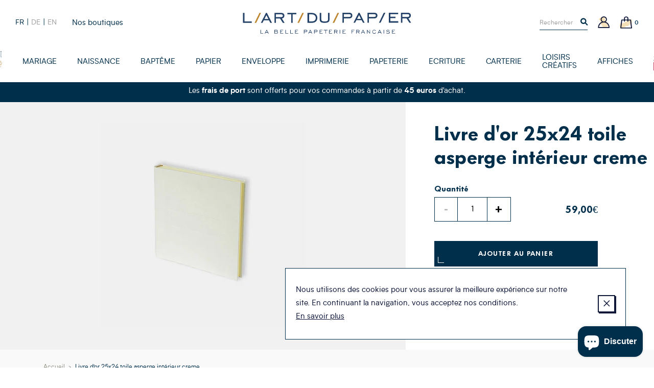

--- FILE ---
content_type: text/html; charset=utf-8
request_url: https://www.art-du-papier.fr/products/livre-d-or-25x24-couverture-toile-asperge-mb252490000
body_size: 23474
content:
<!doctype html>
<!--[if IE 9]> <html class="ie9 no-js supports-no-cookies" lang="fr"> <![endif]-->
<!--[if (gt IE 9)|!(IE)]><!--> <html class="no-js supports-no-cookies" lang="fr"> <!--<![endif]-->
<head>

  <meta charset="utf-8" />
  <meta http-equiv="X-UA-Compatible" content="IE=edge" />
  <meta name="viewport" content="width=device-width, initial-scale=1.0, user-scalable=no" />
  <link rel="canonical" href="https://www.art-du-papier.fr/products/livre-d-or-25x24-couverture-toile-asperge-mb252490000" />

  

  

  
    <link rel="shortcut icon" href="//www.art-du-papier.fr/cdn/shop/files/ADP-favicon-01_32x32.png?v=1614297872" type="image/png">
  
<title>Livre d&#39;or carré couverture toile asperge intérieur creme format 25x24
&ndash; L&#39;Art du Papier Paris</title><meta name="description" content="Envie d&#39;un Livre d&#39;or carré couverture toile asperge intérieur creme, l&#39;art du papier vous propose en vente en ligne un Livre d&#39;or couverture toile asperge format 25x24." />


<meta property="og:site_name" content="L&#39;Art du Papier Paris">
<meta property="og:url" content="https://www.art-du-papier.fr/products/livre-d-or-25x24-couverture-toile-asperge-mb252490000">
<meta property="og:title" content="Livre d'or 25x24 toile asperge intérieur creme">
<meta property="og:type" content="product">
<meta property="og:description" content="Envie d&#39;un Livre d&#39;or carré couverture toile asperge intérieur creme, l&#39;art du papier vous propose en vente en ligne un Livre d&#39;or couverture toile asperge format 25x24."><meta property="product:availability" content="instock">
  <meta property="product:price:amount" content="59,00">
  <meta property="product:price:currency" content="EUR"><meta property="og:image" content="http://www.art-du-papier.fr/cdn/shop/products/MB252490000_65a6ab5a-8ef8-47d4-a90c-7e04839dc981_1200x600_crop_center.jpg?v=1581454251">
      <meta property="og:image:secure_url" content="https://www.art-du-papier.fr/cdn/shop/products/MB252490000_65a6ab5a-8ef8-47d4-a90c-7e04839dc981_1200x600_crop_center.jpg?v=1581454251">
      <meta property="og:image:width" content="1200">
      <meta property="og:image:height" content="600">
      <meta property="og:image:alt" content="Livre d&#39;or 25x24 toile asperge intérieur creme">

<meta name="twitter:site" content="@">
<meta name="twitter:card" content="summary_large_image">
<meta name="twitter:title" content="Livre d'or 25x24 toile asperge intérieur creme">
<meta name="twitter:description" content="Envie d&#39;un Livre d&#39;or carré couverture toile asperge intérieur creme, l&#39;art du papier vous propose en vente en ligne un Livre d&#39;or couverture toile asperge format 25x24.">


  
<link type="text/css" href="//www.art-du-papier.fr/cdn/shop/t/3/assets/vendors@theme.min.css?v=152140460666384405611719820627" rel="stylesheet">
<link type="text/css" href="//www.art-du-papier.fr/cdn/shop/t/3/assets/theme.min.css?v=108863076528044201511760281217" rel="stylesheet">


  <script src="//www.art-du-papier.fr/cdn/shopifycloud/storefront/assets/themes_support/option_selection-b017cd28.js" type="text/javascript"></script>
<script>
    document.documentElement.className = document.documentElement.className.replace('no-js', 'js');

    window.theme = {
      strings: {
        addToCart: "Ajouter au panier",
        preorder: "Précommander",
        success: 'Produit ajouté',
        soldOut: "Épuisé",
        emailAlert: "M\u0026#39;alerter par e-mail",
        unavailable: "Sold out",
        quantity_label: "Quantité",
        article: "article",
        articles: "articles",
        product: "produit",
        products: "produits",
        sample: "Translation missing: fr.cart.sample",
        samples: "Translation missing: fr.cart.samples",
        freeSingular: "offert",
        freePlural: "offerts",
        cookieMessage: "Nous utilisons des cookies pour vous assurer la meilleure expérience sur notre site. En continuant la navigation, vous acceptez nos conditions.",
        cookieDismiss: "J\u0026#39;accepte",
        cookieLinkLabel: "En savoir plus",
        cookieLinkUrl: "\/pages\/politique-des-cookies",
        cartEmptyTitle: "Oups, votre panier est vide",
        cartEmptySubtitle: "Ne tardez pas à le remplir !"
      },
      cartDetails: {"note":null,"attributes":{},"original_total_price":0,"total_price":0,"total_discount":0,"total_weight":0.0,"item_count":0,"items":[],"requires_shipping":false,"currency":"EUR","items_subtotal_price":0,"cart_level_discount_applications":[],"checkout_charge_amount":0},
      cartCount: 0,
      moneyFormat: "{{amount_with_comma_separator}}€",
      moneyWithCurrencyFormat: "{{amount_with_comma_separator}}€ EUR",
      rootUrl: ""
    };
  </script>

  
<script type="text/javascript" src="//www.art-du-papier.fr/cdn/shop/t/3/assets/vendors@theme.min.js?v=89808954812065497471719820629" defer="defer"></script>
<script type="text/javascript" src="//www.art-du-papier.fr/cdn/shop/t/3/assets/theme.min.js?v=38736503313737889431733525210" defer="defer"></script>


  <script>window.performance && window.performance.mark && window.performance.mark('shopify.content_for_header.start');</script><meta name="google-site-verification" content="dqM3O_Qqh_2Kvh8ofyvvvDxBF-vDF0ABQhX-Pz71YUk">
<meta id="shopify-digital-wallet" name="shopify-digital-wallet" content="/7595786295/digital_wallets/dialog">
<link rel="alternate" hreflang="x-default" href="https://www.art-du-papier.fr/products/livre-d-or-25x24-couverture-toile-asperge-mb252490000">
<link rel="alternate" hreflang="fr" href="https://www.art-du-papier.fr/products/livre-d-or-25x24-couverture-toile-asperge-mb252490000">
<link rel="alternate" hreflang="de" href="https://www.art-du-papier.fr/de/products/livre-d-or-25x24-couverture-toile-asperge-mb252490000">
<link rel="alternate" hreflang="en" href="https://www.art-du-papier.fr/en/products/livre-d-or-25x24-couverture-toile-asperge-mb252490000">
<link rel="alternate" type="application/json+oembed" href="https://www.art-du-papier.fr/products/livre-d-or-25x24-couverture-toile-asperge-mb252490000.oembed">
<script async="async" src="/checkouts/internal/preloads.js?locale=fr-FR"></script>
<script id="shopify-features" type="application/json">{"accessToken":"433cd3847b6cff32789e6dd771fcfc8d","betas":["rich-media-storefront-analytics"],"domain":"www.art-du-papier.fr","predictiveSearch":true,"shopId":7595786295,"locale":"fr"}</script>
<script>var Shopify = Shopify || {};
Shopify.shop = "artdupapier.myshopify.com";
Shopify.locale = "fr";
Shopify.currency = {"active":"EUR","rate":"1.0"};
Shopify.country = "FR";
Shopify.theme = {"name":"Art du Papier","id":40128348215,"schema_name":"Art Du Papier","schema_version":"1.0.0","theme_store_id":null,"role":"main"};
Shopify.theme.handle = "null";
Shopify.theme.style = {"id":null,"handle":null};
Shopify.cdnHost = "www.art-du-papier.fr/cdn";
Shopify.routes = Shopify.routes || {};
Shopify.routes.root = "/";</script>
<script type="module">!function(o){(o.Shopify=o.Shopify||{}).modules=!0}(window);</script>
<script>!function(o){function n(){var o=[];function n(){o.push(Array.prototype.slice.apply(arguments))}return n.q=o,n}var t=o.Shopify=o.Shopify||{};t.loadFeatures=n(),t.autoloadFeatures=n()}(window);</script>
<script id="shop-js-analytics" type="application/json">{"pageType":"product"}</script>
<script defer="defer" async type="module" src="//www.art-du-papier.fr/cdn/shopifycloud/shop-js/modules/v2/client.init-shop-cart-sync_DyYWCJny.fr.esm.js"></script>
<script defer="defer" async type="module" src="//www.art-du-papier.fr/cdn/shopifycloud/shop-js/modules/v2/chunk.common_BDBm0ZZC.esm.js"></script>
<script type="module">
  await import("//www.art-du-papier.fr/cdn/shopifycloud/shop-js/modules/v2/client.init-shop-cart-sync_DyYWCJny.fr.esm.js");
await import("//www.art-du-papier.fr/cdn/shopifycloud/shop-js/modules/v2/chunk.common_BDBm0ZZC.esm.js");

  window.Shopify.SignInWithShop?.initShopCartSync?.({"fedCMEnabled":true,"windoidEnabled":true});

</script>
<script>(function() {
  var isLoaded = false;
  function asyncLoad() {
    if (isLoaded) return;
    isLoaded = true;
    var urls = ["https:\/\/app.marsello.com\/Portal\/Custom\/ScriptToInstall\/5d07b1cb0880c02a804ec600?aProvId=5d07b1c40880c02a804ec5c5\u0026shop=artdupapier.myshopify.com","https:\/\/a.mailmunch.co\/widgets\/site-695405-af964c515b2831b47906907ab3eaf3328e2b139b.js?shop=artdupapier.myshopify.com","https:\/\/d1564fddzjmdj5.cloudfront.net\/initializercolissimo.js?app_name=happycolissimo\u0026cloud=d1564fddzjmdj5.cloudfront.net\u0026shop=artdupapier.myshopify.com","https:\/\/d3p29gcwgas9m8.cloudfront.net\/assets\/js\/index.js?shop=artdupapier.myshopify.com"];
    for (var i = 0; i < urls.length; i++) {
      var s = document.createElement('script');
      s.type = 'text/javascript';
      s.async = true;
      s.src = urls[i];
      var x = document.getElementsByTagName('script')[0];
      x.parentNode.insertBefore(s, x);
    }
  };
  if(window.attachEvent) {
    window.attachEvent('onload', asyncLoad);
  } else {
    window.addEventListener('load', asyncLoad, false);
  }
})();</script>
<script id="__st">var __st={"a":7595786295,"offset":3600,"reqid":"1020eece-acee-45c9-b1f8-e6d076bba47c-1768856575","pageurl":"www.art-du-papier.fr\/products\/livre-d-or-25x24-couverture-toile-asperge-mb252490000","u":"83535d251a2d","p":"product","rtyp":"product","rid":4441123323959};</script>
<script>window.ShopifyPaypalV4VisibilityTracking = true;</script>
<script id="captcha-bootstrap">!function(){'use strict';const t='contact',e='account',n='new_comment',o=[[t,t],['blogs',n],['comments',n],[t,'customer']],c=[[e,'customer_login'],[e,'guest_login'],[e,'recover_customer_password'],[e,'create_customer']],r=t=>t.map((([t,e])=>`form[action*='/${t}']:not([data-nocaptcha='true']) input[name='form_type'][value='${e}']`)).join(','),a=t=>()=>t?[...document.querySelectorAll(t)].map((t=>t.form)):[];function s(){const t=[...o],e=r(t);return a(e)}const i='password',u='form_key',d=['recaptcha-v3-token','g-recaptcha-response','h-captcha-response',i],f=()=>{try{return window.sessionStorage}catch{return}},m='__shopify_v',_=t=>t.elements[u];function p(t,e,n=!1){try{const o=window.sessionStorage,c=JSON.parse(o.getItem(e)),{data:r}=function(t){const{data:e,action:n}=t;return t[m]||n?{data:e,action:n}:{data:t,action:n}}(c);for(const[e,n]of Object.entries(r))t.elements[e]&&(t.elements[e].value=n);n&&o.removeItem(e)}catch(o){console.error('form repopulation failed',{error:o})}}const l='form_type',E='cptcha';function T(t){t.dataset[E]=!0}const w=window,h=w.document,L='Shopify',v='ce_forms',y='captcha';let A=!1;((t,e)=>{const n=(g='f06e6c50-85a8-45c8-87d0-21a2b65856fe',I='https://cdn.shopify.com/shopifycloud/storefront-forms-hcaptcha/ce_storefront_forms_captcha_hcaptcha.v1.5.2.iife.js',D={infoText:'Protégé par hCaptcha',privacyText:'Confidentialité',termsText:'Conditions'},(t,e,n)=>{const o=w[L][v],c=o.bindForm;if(c)return c(t,g,e,D).then(n);var r;o.q.push([[t,g,e,D],n]),r=I,A||(h.body.append(Object.assign(h.createElement('script'),{id:'captcha-provider',async:!0,src:r})),A=!0)});var g,I,D;w[L]=w[L]||{},w[L][v]=w[L][v]||{},w[L][v].q=[],w[L][y]=w[L][y]||{},w[L][y].protect=function(t,e){n(t,void 0,e),T(t)},Object.freeze(w[L][y]),function(t,e,n,w,h,L){const[v,y,A,g]=function(t,e,n){const i=e?o:[],u=t?c:[],d=[...i,...u],f=r(d),m=r(i),_=r(d.filter((([t,e])=>n.includes(e))));return[a(f),a(m),a(_),s()]}(w,h,L),I=t=>{const e=t.target;return e instanceof HTMLFormElement?e:e&&e.form},D=t=>v().includes(t);t.addEventListener('submit',(t=>{const e=I(t);if(!e)return;const n=D(e)&&!e.dataset.hcaptchaBound&&!e.dataset.recaptchaBound,o=_(e),c=g().includes(e)&&(!o||!o.value);(n||c)&&t.preventDefault(),c&&!n&&(function(t){try{if(!f())return;!function(t){const e=f();if(!e)return;const n=_(t);if(!n)return;const o=n.value;o&&e.removeItem(o)}(t);const e=Array.from(Array(32),(()=>Math.random().toString(36)[2])).join('');!function(t,e){_(t)||t.append(Object.assign(document.createElement('input'),{type:'hidden',name:u})),t.elements[u].value=e}(t,e),function(t,e){const n=f();if(!n)return;const o=[...t.querySelectorAll(`input[type='${i}']`)].map((({name:t})=>t)),c=[...d,...o],r={};for(const[a,s]of new FormData(t).entries())c.includes(a)||(r[a]=s);n.setItem(e,JSON.stringify({[m]:1,action:t.action,data:r}))}(t,e)}catch(e){console.error('failed to persist form',e)}}(e),e.submit())}));const S=(t,e)=>{t&&!t.dataset[E]&&(n(t,e.some((e=>e===t))),T(t))};for(const o of['focusin','change'])t.addEventListener(o,(t=>{const e=I(t);D(e)&&S(e,y())}));const B=e.get('form_key'),M=e.get(l),P=B&&M;t.addEventListener('DOMContentLoaded',(()=>{const t=y();if(P)for(const e of t)e.elements[l].value===M&&p(e,B);[...new Set([...A(),...v().filter((t=>'true'===t.dataset.shopifyCaptcha))])].forEach((e=>S(e,t)))}))}(h,new URLSearchParams(w.location.search),n,t,e,['guest_login'])})(!0,!0)}();</script>
<script integrity="sha256-4kQ18oKyAcykRKYeNunJcIwy7WH5gtpwJnB7kiuLZ1E=" data-source-attribution="shopify.loadfeatures" defer="defer" src="//www.art-du-papier.fr/cdn/shopifycloud/storefront/assets/storefront/load_feature-a0a9edcb.js" crossorigin="anonymous"></script>
<script data-source-attribution="shopify.dynamic_checkout.dynamic.init">var Shopify=Shopify||{};Shopify.PaymentButton=Shopify.PaymentButton||{isStorefrontPortableWallets:!0,init:function(){window.Shopify.PaymentButton.init=function(){};var t=document.createElement("script");t.src="https://www.art-du-papier.fr/cdn/shopifycloud/portable-wallets/latest/portable-wallets.fr.js",t.type="module",document.head.appendChild(t)}};
</script>
<script data-source-attribution="shopify.dynamic_checkout.buyer_consent">
  function portableWalletsHideBuyerConsent(e){var t=document.getElementById("shopify-buyer-consent"),n=document.getElementById("shopify-subscription-policy-button");t&&n&&(t.classList.add("hidden"),t.setAttribute("aria-hidden","true"),n.removeEventListener("click",e))}function portableWalletsShowBuyerConsent(e){var t=document.getElementById("shopify-buyer-consent"),n=document.getElementById("shopify-subscription-policy-button");t&&n&&(t.classList.remove("hidden"),t.removeAttribute("aria-hidden"),n.addEventListener("click",e))}window.Shopify?.PaymentButton&&(window.Shopify.PaymentButton.hideBuyerConsent=portableWalletsHideBuyerConsent,window.Shopify.PaymentButton.showBuyerConsent=portableWalletsShowBuyerConsent);
</script>
<script data-source-attribution="shopify.dynamic_checkout.cart.bootstrap">document.addEventListener("DOMContentLoaded",(function(){function t(){return document.querySelector("shopify-accelerated-checkout-cart, shopify-accelerated-checkout")}if(t())Shopify.PaymentButton.init();else{new MutationObserver((function(e,n){t()&&(Shopify.PaymentButton.init(),n.disconnect())})).observe(document.body,{childList:!0,subtree:!0})}}));
</script>
<script id='scb4127' type='text/javascript' async='' src='https://www.art-du-papier.fr/cdn/shopifycloud/privacy-banner/storefront-banner.js'></script>
<script>window.performance && window.performance.mark && window.performance.mark('shopify.content_for_header.end');</script>
<script>var product_detail = {id:'4441123323959',handle:'livre-d-or-25x24-couverture-toile-asperge-mb252490000'};window.jQuery || document.write("<script src='//ajax.googleapis.com/ajax/libs/jquery/3.1.1/jquery.min.js'>\x3C/script>")</script><script src="//mycustomify.com/js_api/call/artdupapier" type="text/javascript"></script>

<script src="https://cdn.shopify.com/extensions/7bc9bb47-adfa-4267-963e-cadee5096caf/inbox-1252/assets/inbox-chat-loader.js" type="text/javascript" defer="defer"></script>
<link href="https://monorail-edge.shopifysvc.com" rel="dns-prefetch">
<script>(function(){if ("sendBeacon" in navigator && "performance" in window) {try {var session_token_from_headers = performance.getEntriesByType('navigation')[0].serverTiming.find(x => x.name == '_s').description;} catch {var session_token_from_headers = undefined;}var session_cookie_matches = document.cookie.match(/_shopify_s=([^;]*)/);var session_token_from_cookie = session_cookie_matches && session_cookie_matches.length === 2 ? session_cookie_matches[1] : "";var session_token = session_token_from_headers || session_token_from_cookie || "";function handle_abandonment_event(e) {var entries = performance.getEntries().filter(function(entry) {return /monorail-edge.shopifysvc.com/.test(entry.name);});if (!window.abandonment_tracked && entries.length === 0) {window.abandonment_tracked = true;var currentMs = Date.now();var navigation_start = performance.timing.navigationStart;var payload = {shop_id: 7595786295,url: window.location.href,navigation_start,duration: currentMs - navigation_start,session_token,page_type: "product"};window.navigator.sendBeacon("https://monorail-edge.shopifysvc.com/v1/produce", JSON.stringify({schema_id: "online_store_buyer_site_abandonment/1.1",payload: payload,metadata: {event_created_at_ms: currentMs,event_sent_at_ms: currentMs}}));}}window.addEventListener('pagehide', handle_abandonment_event);}}());</script>
<script id="web-pixels-manager-setup">(function e(e,d,r,n,o){if(void 0===o&&(o={}),!Boolean(null===(a=null===(i=window.Shopify)||void 0===i?void 0:i.analytics)||void 0===a?void 0:a.replayQueue)){var i,a;window.Shopify=window.Shopify||{};var t=window.Shopify;t.analytics=t.analytics||{};var s=t.analytics;s.replayQueue=[],s.publish=function(e,d,r){return s.replayQueue.push([e,d,r]),!0};try{self.performance.mark("wpm:start")}catch(e){}var l=function(){var e={modern:/Edge?\/(1{2}[4-9]|1[2-9]\d|[2-9]\d{2}|\d{4,})\.\d+(\.\d+|)|Firefox\/(1{2}[4-9]|1[2-9]\d|[2-9]\d{2}|\d{4,})\.\d+(\.\d+|)|Chrom(ium|e)\/(9{2}|\d{3,})\.\d+(\.\d+|)|(Maci|X1{2}).+ Version\/(15\.\d+|(1[6-9]|[2-9]\d|\d{3,})\.\d+)([,.]\d+|)( \(\w+\)|)( Mobile\/\w+|) Safari\/|Chrome.+OPR\/(9{2}|\d{3,})\.\d+\.\d+|(CPU[ +]OS|iPhone[ +]OS|CPU[ +]iPhone|CPU IPhone OS|CPU iPad OS)[ +]+(15[._]\d+|(1[6-9]|[2-9]\d|\d{3,})[._]\d+)([._]\d+|)|Android:?[ /-](13[3-9]|1[4-9]\d|[2-9]\d{2}|\d{4,})(\.\d+|)(\.\d+|)|Android.+Firefox\/(13[5-9]|1[4-9]\d|[2-9]\d{2}|\d{4,})\.\d+(\.\d+|)|Android.+Chrom(ium|e)\/(13[3-9]|1[4-9]\d|[2-9]\d{2}|\d{4,})\.\d+(\.\d+|)|SamsungBrowser\/([2-9]\d|\d{3,})\.\d+/,legacy:/Edge?\/(1[6-9]|[2-9]\d|\d{3,})\.\d+(\.\d+|)|Firefox\/(5[4-9]|[6-9]\d|\d{3,})\.\d+(\.\d+|)|Chrom(ium|e)\/(5[1-9]|[6-9]\d|\d{3,})\.\d+(\.\d+|)([\d.]+$|.*Safari\/(?![\d.]+ Edge\/[\d.]+$))|(Maci|X1{2}).+ Version\/(10\.\d+|(1[1-9]|[2-9]\d|\d{3,})\.\d+)([,.]\d+|)( \(\w+\)|)( Mobile\/\w+|) Safari\/|Chrome.+OPR\/(3[89]|[4-9]\d|\d{3,})\.\d+\.\d+|(CPU[ +]OS|iPhone[ +]OS|CPU[ +]iPhone|CPU IPhone OS|CPU iPad OS)[ +]+(10[._]\d+|(1[1-9]|[2-9]\d|\d{3,})[._]\d+)([._]\d+|)|Android:?[ /-](13[3-9]|1[4-9]\d|[2-9]\d{2}|\d{4,})(\.\d+|)(\.\d+|)|Mobile Safari.+OPR\/([89]\d|\d{3,})\.\d+\.\d+|Android.+Firefox\/(13[5-9]|1[4-9]\d|[2-9]\d{2}|\d{4,})\.\d+(\.\d+|)|Android.+Chrom(ium|e)\/(13[3-9]|1[4-9]\d|[2-9]\d{2}|\d{4,})\.\d+(\.\d+|)|Android.+(UC? ?Browser|UCWEB|U3)[ /]?(15\.([5-9]|\d{2,})|(1[6-9]|[2-9]\d|\d{3,})\.\d+)\.\d+|SamsungBrowser\/(5\.\d+|([6-9]|\d{2,})\.\d+)|Android.+MQ{2}Browser\/(14(\.(9|\d{2,})|)|(1[5-9]|[2-9]\d|\d{3,})(\.\d+|))(\.\d+|)|K[Aa][Ii]OS\/(3\.\d+|([4-9]|\d{2,})\.\d+)(\.\d+|)/},d=e.modern,r=e.legacy,n=navigator.userAgent;return n.match(d)?"modern":n.match(r)?"legacy":"unknown"}(),u="modern"===l?"modern":"legacy",c=(null!=n?n:{modern:"",legacy:""})[u],f=function(e){return[e.baseUrl,"/wpm","/b",e.hashVersion,"modern"===e.buildTarget?"m":"l",".js"].join("")}({baseUrl:d,hashVersion:r,buildTarget:u}),m=function(e){var d=e.version,r=e.bundleTarget,n=e.surface,o=e.pageUrl,i=e.monorailEndpoint;return{emit:function(e){var a=e.status,t=e.errorMsg,s=(new Date).getTime(),l=JSON.stringify({metadata:{event_sent_at_ms:s},events:[{schema_id:"web_pixels_manager_load/3.1",payload:{version:d,bundle_target:r,page_url:o,status:a,surface:n,error_msg:t},metadata:{event_created_at_ms:s}}]});if(!i)return console&&console.warn&&console.warn("[Web Pixels Manager] No Monorail endpoint provided, skipping logging."),!1;try{return self.navigator.sendBeacon.bind(self.navigator)(i,l)}catch(e){}var u=new XMLHttpRequest;try{return u.open("POST",i,!0),u.setRequestHeader("Content-Type","text/plain"),u.send(l),!0}catch(e){return console&&console.warn&&console.warn("[Web Pixels Manager] Got an unhandled error while logging to Monorail."),!1}}}}({version:r,bundleTarget:l,surface:e.surface,pageUrl:self.location.href,monorailEndpoint:e.monorailEndpoint});try{o.browserTarget=l,function(e){var d=e.src,r=e.async,n=void 0===r||r,o=e.onload,i=e.onerror,a=e.sri,t=e.scriptDataAttributes,s=void 0===t?{}:t,l=document.createElement("script"),u=document.querySelector("head"),c=document.querySelector("body");if(l.async=n,l.src=d,a&&(l.integrity=a,l.crossOrigin="anonymous"),s)for(var f in s)if(Object.prototype.hasOwnProperty.call(s,f))try{l.dataset[f]=s[f]}catch(e){}if(o&&l.addEventListener("load",o),i&&l.addEventListener("error",i),u)u.appendChild(l);else{if(!c)throw new Error("Did not find a head or body element to append the script");c.appendChild(l)}}({src:f,async:!0,onload:function(){if(!function(){var e,d;return Boolean(null===(d=null===(e=window.Shopify)||void 0===e?void 0:e.analytics)||void 0===d?void 0:d.initialized)}()){var d=window.webPixelsManager.init(e)||void 0;if(d){var r=window.Shopify.analytics;r.replayQueue.forEach((function(e){var r=e[0],n=e[1],o=e[2];d.publishCustomEvent(r,n,o)})),r.replayQueue=[],r.publish=d.publishCustomEvent,r.visitor=d.visitor,r.initialized=!0}}},onerror:function(){return m.emit({status:"failed",errorMsg:"".concat(f," has failed to load")})},sri:function(e){var d=/^sha384-[A-Za-z0-9+/=]+$/;return"string"==typeof e&&d.test(e)}(c)?c:"",scriptDataAttributes:o}),m.emit({status:"loading"})}catch(e){m.emit({status:"failed",errorMsg:(null==e?void 0:e.message)||"Unknown error"})}}})({shopId: 7595786295,storefrontBaseUrl: "https://www.art-du-papier.fr",extensionsBaseUrl: "https://extensions.shopifycdn.com/cdn/shopifycloud/web-pixels-manager",monorailEndpoint: "https://monorail-edge.shopifysvc.com/unstable/produce_batch",surface: "storefront-renderer",enabledBetaFlags: ["2dca8a86"],webPixelsConfigList: [{"id":"3285680470","configuration":"{\"pixel_id\":\"24865826743107038\",\"pixel_type\":\"facebook_pixel\"}","eventPayloadVersion":"v1","runtimeContext":"OPEN","scriptVersion":"ca16bc87fe92b6042fbaa3acc2fbdaa6","type":"APP","apiClientId":2329312,"privacyPurposes":["ANALYTICS","MARKETING","SALE_OF_DATA"],"dataSharingAdjustments":{"protectedCustomerApprovalScopes":["read_customer_address","read_customer_email","read_customer_name","read_customer_personal_data","read_customer_phone"]}},{"id":"965312854","configuration":"{\"config\":\"{\\\"google_tag_ids\\\":[\\\"AW-1071413609\\\"],\\\"target_country\\\":\\\"FR\\\",\\\"gtag_events\\\":[{\\\"type\\\":\\\"begin_checkout\\\",\\\"action_label\\\":[\\\"G-HTR4M2YNG8\\\",\\\"AW-1071413609\\\/aBPvCLO-_8gBEOny8f4D\\\",\\\"AW-1071413609\\\",\\\"G-NMVP14Q0QG\\\"]},{\\\"type\\\":\\\"search\\\",\\\"action_label\\\":[\\\"G-HTR4M2YNG8\\\",\\\"AW-1071413609\\\/VxD6CLa-_8gBEOny8f4D\\\",\\\"AW-1071413609\\\",\\\"G-NMVP14Q0QG\\\"]},{\\\"type\\\":\\\"view_item\\\",\\\"action_label\\\":[\\\"G-HTR4M2YNG8\\\",\\\"AW-1071413609\\\/fsxJCK2-_8gBEOny8f4D\\\",\\\"AW-1071413609\\\",\\\"G-NMVP14Q0QG\\\"]},{\\\"type\\\":\\\"purchase\\\",\\\"action_label\\\":[\\\"G-HTR4M2YNG8\\\",\\\"AW-1071413609\\\/kA9vCKq-_8gBEOny8f4D\\\",\\\"AW-1071413609\\\",\\\"G-NMVP14Q0QG\\\"]},{\\\"type\\\":\\\"page_view\\\",\\\"action_label\\\":[\\\"G-HTR4M2YNG8\\\",\\\"AW-1071413609\\\/lz_dCKe-_8gBEOny8f4D\\\",\\\"AW-1071413609\\\",\\\"G-NMVP14Q0QG\\\"]},{\\\"type\\\":\\\"add_payment_info\\\",\\\"action_label\\\":[\\\"G-HTR4M2YNG8\\\",\\\"AW-1071413609\\\/OW9DCLm-_8gBEOny8f4D\\\",\\\"AW-1071413609\\\",\\\"G-NMVP14Q0QG\\\"]},{\\\"type\\\":\\\"add_to_cart\\\",\\\"action_label\\\":[\\\"G-HTR4M2YNG8\\\",\\\"AW-1071413609\\\/WLRCCLC-_8gBEOny8f4D\\\",\\\"AW-1071413609\\\",\\\"G-NMVP14Q0QG\\\"]}],\\\"enable_monitoring_mode\\\":false}\"}","eventPayloadVersion":"v1","runtimeContext":"OPEN","scriptVersion":"b2a88bafab3e21179ed38636efcd8a93","type":"APP","apiClientId":1780363,"privacyPurposes":[],"dataSharingAdjustments":{"protectedCustomerApprovalScopes":["read_customer_address","read_customer_email","read_customer_name","read_customer_personal_data","read_customer_phone"]}},{"id":"160432470","eventPayloadVersion":"v1","runtimeContext":"LAX","scriptVersion":"1","type":"CUSTOM","privacyPurposes":["MARKETING"],"name":"Meta pixel (migrated)"},{"id":"177733974","eventPayloadVersion":"v1","runtimeContext":"LAX","scriptVersion":"1","type":"CUSTOM","privacyPurposes":["ANALYTICS"],"name":"Google Analytics tag (migrated)"},{"id":"shopify-app-pixel","configuration":"{}","eventPayloadVersion":"v1","runtimeContext":"STRICT","scriptVersion":"0450","apiClientId":"shopify-pixel","type":"APP","privacyPurposes":["ANALYTICS","MARKETING"]},{"id":"shopify-custom-pixel","eventPayloadVersion":"v1","runtimeContext":"LAX","scriptVersion":"0450","apiClientId":"shopify-pixel","type":"CUSTOM","privacyPurposes":["ANALYTICS","MARKETING"]}],isMerchantRequest: false,initData: {"shop":{"name":"L'Art du Papier Paris","paymentSettings":{"currencyCode":"EUR"},"myshopifyDomain":"artdupapier.myshopify.com","countryCode":"FR","storefrontUrl":"https:\/\/www.art-du-papier.fr"},"customer":null,"cart":null,"checkout":null,"productVariants":[{"price":{"amount":59.0,"currencyCode":"EUR"},"product":{"title":"Livre d'or 25x24 toile asperge intérieur creme","vendor":"Art du Papier","id":"4441123323959","untranslatedTitle":"Livre d'or 25x24 toile asperge intérieur creme","url":"\/products\/livre-d-or-25x24-couverture-toile-asperge-mb252490000","type":"Album photo"},"id":"31577150193719","image":{"src":"\/\/www.art-du-papier.fr\/cdn\/shop\/products\/MB252490000_65a6ab5a-8ef8-47d4-a90c-7e04839dc981.jpg?v=1581454251"},"sku":"MB252490000","title":"Default Title","untranslatedTitle":"Default Title"}],"purchasingCompany":null},},"https://www.art-du-papier.fr/cdn","fcfee988w5aeb613cpc8e4bc33m6693e112",{"modern":"","legacy":""},{"shopId":"7595786295","storefrontBaseUrl":"https:\/\/www.art-du-papier.fr","extensionBaseUrl":"https:\/\/extensions.shopifycdn.com\/cdn\/shopifycloud\/web-pixels-manager","surface":"storefront-renderer","enabledBetaFlags":"[\"2dca8a86\"]","isMerchantRequest":"false","hashVersion":"fcfee988w5aeb613cpc8e4bc33m6693e112","publish":"custom","events":"[[\"page_viewed\",{}],[\"product_viewed\",{\"productVariant\":{\"price\":{\"amount\":59.0,\"currencyCode\":\"EUR\"},\"product\":{\"title\":\"Livre d'or 25x24 toile asperge intérieur creme\",\"vendor\":\"Art du Papier\",\"id\":\"4441123323959\",\"untranslatedTitle\":\"Livre d'or 25x24 toile asperge intérieur creme\",\"url\":\"\/products\/livre-d-or-25x24-couverture-toile-asperge-mb252490000\",\"type\":\"Album photo\"},\"id\":\"31577150193719\",\"image\":{\"src\":\"\/\/www.art-du-papier.fr\/cdn\/shop\/products\/MB252490000_65a6ab5a-8ef8-47d4-a90c-7e04839dc981.jpg?v=1581454251\"},\"sku\":\"MB252490000\",\"title\":\"Default Title\",\"untranslatedTitle\":\"Default Title\"}}]]"});</script><script>
  window.ShopifyAnalytics = window.ShopifyAnalytics || {};
  window.ShopifyAnalytics.meta = window.ShopifyAnalytics.meta || {};
  window.ShopifyAnalytics.meta.currency = 'EUR';
  var meta = {"product":{"id":4441123323959,"gid":"gid:\/\/shopify\/Product\/4441123323959","vendor":"Art du Papier","type":"Album photo","handle":"livre-d-or-25x24-couverture-toile-asperge-mb252490000","variants":[{"id":31577150193719,"price":5900,"name":"Livre d'or 25x24 toile asperge intérieur creme","public_title":null,"sku":"MB252490000"}],"remote":false},"page":{"pageType":"product","resourceType":"product","resourceId":4441123323959,"requestId":"1020eece-acee-45c9-b1f8-e6d076bba47c-1768856575"}};
  for (var attr in meta) {
    window.ShopifyAnalytics.meta[attr] = meta[attr];
  }
</script>
<script class="analytics">
  (function () {
    var customDocumentWrite = function(content) {
      var jquery = null;

      if (window.jQuery) {
        jquery = window.jQuery;
      } else if (window.Checkout && window.Checkout.$) {
        jquery = window.Checkout.$;
      }

      if (jquery) {
        jquery('body').append(content);
      }
    };

    var hasLoggedConversion = function(token) {
      if (token) {
        return document.cookie.indexOf('loggedConversion=' + token) !== -1;
      }
      return false;
    }

    var setCookieIfConversion = function(token) {
      if (token) {
        var twoMonthsFromNow = new Date(Date.now());
        twoMonthsFromNow.setMonth(twoMonthsFromNow.getMonth() + 2);

        document.cookie = 'loggedConversion=' + token + '; expires=' + twoMonthsFromNow;
      }
    }

    var trekkie = window.ShopifyAnalytics.lib = window.trekkie = window.trekkie || [];
    if (trekkie.integrations) {
      return;
    }
    trekkie.methods = [
      'identify',
      'page',
      'ready',
      'track',
      'trackForm',
      'trackLink'
    ];
    trekkie.factory = function(method) {
      return function() {
        var args = Array.prototype.slice.call(arguments);
        args.unshift(method);
        trekkie.push(args);
        return trekkie;
      };
    };
    for (var i = 0; i < trekkie.methods.length; i++) {
      var key = trekkie.methods[i];
      trekkie[key] = trekkie.factory(key);
    }
    trekkie.load = function(config) {
      trekkie.config = config || {};
      trekkie.config.initialDocumentCookie = document.cookie;
      var first = document.getElementsByTagName('script')[0];
      var script = document.createElement('script');
      script.type = 'text/javascript';
      script.onerror = function(e) {
        var scriptFallback = document.createElement('script');
        scriptFallback.type = 'text/javascript';
        scriptFallback.onerror = function(error) {
                var Monorail = {
      produce: function produce(monorailDomain, schemaId, payload) {
        var currentMs = new Date().getTime();
        var event = {
          schema_id: schemaId,
          payload: payload,
          metadata: {
            event_created_at_ms: currentMs,
            event_sent_at_ms: currentMs
          }
        };
        return Monorail.sendRequest("https://" + monorailDomain + "/v1/produce", JSON.stringify(event));
      },
      sendRequest: function sendRequest(endpointUrl, payload) {
        // Try the sendBeacon API
        if (window && window.navigator && typeof window.navigator.sendBeacon === 'function' && typeof window.Blob === 'function' && !Monorail.isIos12()) {
          var blobData = new window.Blob([payload], {
            type: 'text/plain'
          });

          if (window.navigator.sendBeacon(endpointUrl, blobData)) {
            return true;
          } // sendBeacon was not successful

        } // XHR beacon

        var xhr = new XMLHttpRequest();

        try {
          xhr.open('POST', endpointUrl);
          xhr.setRequestHeader('Content-Type', 'text/plain');
          xhr.send(payload);
        } catch (e) {
          console.log(e);
        }

        return false;
      },
      isIos12: function isIos12() {
        return window.navigator.userAgent.lastIndexOf('iPhone; CPU iPhone OS 12_') !== -1 || window.navigator.userAgent.lastIndexOf('iPad; CPU OS 12_') !== -1;
      }
    };
    Monorail.produce('monorail-edge.shopifysvc.com',
      'trekkie_storefront_load_errors/1.1',
      {shop_id: 7595786295,
      theme_id: 40128348215,
      app_name: "storefront",
      context_url: window.location.href,
      source_url: "//www.art-du-papier.fr/cdn/s/trekkie.storefront.cd680fe47e6c39ca5d5df5f0a32d569bc48c0f27.min.js"});

        };
        scriptFallback.async = true;
        scriptFallback.src = '//www.art-du-papier.fr/cdn/s/trekkie.storefront.cd680fe47e6c39ca5d5df5f0a32d569bc48c0f27.min.js';
        first.parentNode.insertBefore(scriptFallback, first);
      };
      script.async = true;
      script.src = '//www.art-du-papier.fr/cdn/s/trekkie.storefront.cd680fe47e6c39ca5d5df5f0a32d569bc48c0f27.min.js';
      first.parentNode.insertBefore(script, first);
    };
    trekkie.load(
      {"Trekkie":{"appName":"storefront","development":false,"defaultAttributes":{"shopId":7595786295,"isMerchantRequest":null,"themeId":40128348215,"themeCityHash":"7992123643464894808","contentLanguage":"fr","currency":"EUR","eventMetadataId":"1eec9b8c-e81c-4db3-b1d9-f14f151fe66a"},"isServerSideCookieWritingEnabled":true,"monorailRegion":"shop_domain","enabledBetaFlags":["65f19447"]},"Session Attribution":{},"S2S":{"facebookCapiEnabled":false,"source":"trekkie-storefront-renderer","apiClientId":580111}}
    );

    var loaded = false;
    trekkie.ready(function() {
      if (loaded) return;
      loaded = true;

      window.ShopifyAnalytics.lib = window.trekkie;

      var originalDocumentWrite = document.write;
      document.write = customDocumentWrite;
      try { window.ShopifyAnalytics.merchantGoogleAnalytics.call(this); } catch(error) {};
      document.write = originalDocumentWrite;

      window.ShopifyAnalytics.lib.page(null,{"pageType":"product","resourceType":"product","resourceId":4441123323959,"requestId":"1020eece-acee-45c9-b1f8-e6d076bba47c-1768856575","shopifyEmitted":true});

      var match = window.location.pathname.match(/checkouts\/(.+)\/(thank_you|post_purchase)/)
      var token = match? match[1]: undefined;
      if (!hasLoggedConversion(token)) {
        setCookieIfConversion(token);
        window.ShopifyAnalytics.lib.track("Viewed Product",{"currency":"EUR","variantId":31577150193719,"productId":4441123323959,"productGid":"gid:\/\/shopify\/Product\/4441123323959","name":"Livre d'or 25x24 toile asperge intérieur creme","price":"59.00","sku":"MB252490000","brand":"Art du Papier","variant":null,"category":"Album photo","nonInteraction":true,"remote":false},undefined,undefined,{"shopifyEmitted":true});
      window.ShopifyAnalytics.lib.track("monorail:\/\/trekkie_storefront_viewed_product\/1.1",{"currency":"EUR","variantId":31577150193719,"productId":4441123323959,"productGid":"gid:\/\/shopify\/Product\/4441123323959","name":"Livre d'or 25x24 toile asperge intérieur creme","price":"59.00","sku":"MB252490000","brand":"Art du Papier","variant":null,"category":"Album photo","nonInteraction":true,"remote":false,"referer":"https:\/\/www.art-du-papier.fr\/products\/livre-d-or-25x24-couverture-toile-asperge-mb252490000"});
      }
    });


        var eventsListenerScript = document.createElement('script');
        eventsListenerScript.async = true;
        eventsListenerScript.src = "//www.art-du-papier.fr/cdn/shopifycloud/storefront/assets/shop_events_listener-3da45d37.js";
        document.getElementsByTagName('head')[0].appendChild(eventsListenerScript);

})();</script>
  <script>
  if (!window.ga || (window.ga && typeof window.ga !== 'function')) {
    window.ga = function ga() {
      (window.ga.q = window.ga.q || []).push(arguments);
      if (window.Shopify && window.Shopify.analytics && typeof window.Shopify.analytics.publish === 'function') {
        window.Shopify.analytics.publish("ga_stub_called", {}, {sendTo: "google_osp_migration"});
      }
      console.error("Shopify's Google Analytics stub called with:", Array.from(arguments), "\nSee https://help.shopify.com/manual/promoting-marketing/pixels/pixel-migration#google for more information.");
    };
    if (window.Shopify && window.Shopify.analytics && typeof window.Shopify.analytics.publish === 'function') {
      window.Shopify.analytics.publish("ga_stub_initialized", {}, {sendTo: "google_osp_migration"});
    }
  }
</script>
<script
  defer
  src="https://www.art-du-papier.fr/cdn/shopifycloud/perf-kit/shopify-perf-kit-3.0.4.min.js"
  data-application="storefront-renderer"
  data-shop-id="7595786295"
  data-render-region="gcp-us-east1"
  data-page-type="product"
  data-theme-instance-id="40128348215"
  data-theme-name="Art Du Papier"
  data-theme-version="1.0.0"
  data-monorail-region="shop_domain"
  data-resource-timing-sampling-rate="10"
  data-shs="true"
  data-shs-beacon="true"
  data-shs-export-with-fetch="true"
  data-shs-logs-sample-rate="1"
  data-shs-beacon-endpoint="https://www.art-du-papier.fr/api/collect"
></script>
</head><body class=" template-product template-has-hero">

  <div class="page"><div id="shopify-section-offcanvas" class="shopify-section offcanvas"><div class="offcanvas__panel">

  <div class="offcanvas__search">
    <form action="/search" method="get" class="form offcanvas__search-form">
      <input type="hidden" name="q" />
      <input type="hidden" name="type" value="product" />
      <input search-fake-input type="search" placeholder="Rechercher" />
      <button type="submit"></button>
    </form>
  </div>

  <div class="offcanvas__content">
    <div class="container"><div class="offcanvas__languages"><form method="post" action="/localization" id="offcanvas-localization-form" accept-charset="UTF-8" class="shopify-localization-form" enctype="multipart/form-data"><input type="hidden" name="form_type" value="localization" /><input type="hidden" name="utf8" value="✓" /><input type="hidden" name="_method" value="put" /><input type="hidden" name="return_to" value="/products/livre-d-or-25x24-couverture-toile-asperge-mb252490000" /><button type="submit" name="locale_code" value="fr" class="active">FR</button><span> | </span><button type="submit" name="locale_code" value="de">DE</button><span> | </span><button type="submit" name="locale_code" value="en">EN</button></form></div><nav class="offcanvas__nav">
          <ul>
            <li class="offcanvas__nav-item"><a href="/" title="Accueil">Accueil</a></li>
            
<li class="offcanvas__nav-item " ><a href="/pages/nos-boutiques" title="Nos boutiques📍">Nos boutiques📍</a></li>
            
<li class="offcanvas__nav-item "  data-item-has-submenu><a href="#" title="La boutique de Noel 🎁">La boutique de Noel 🎁</a><ul class="offcanvas__nav-item-submenu">
                    <li class="offcanvas__nav-subitem" data-subitem-back>
                      <a href="#" title="La boutique de Noel 🎁">La boutique de Noel 🎁</a>
                    </li>
                    
                      <li class="offcanvas__nav-subitem">
                        <a href="https://www.art-du-papier.fr/collections/boutique-de-noel-pour-les-enfants" title="Pour les enfants">Pour les enfants</a>
                      </li>
                    
                      <li class="offcanvas__nav-subitem">
                        <a href="https://www.art-du-papier.fr/collections/boutique-de-noel" title="Pour les plus grands">Pour les plus grands</a>
                      </li>
                    
                  </ul></li>
            
<li class="offcanvas__nav-item " ><a href="https://www.art-du-papier.fr/collections/cartes-voeux" title="Cartes de voeux 2026 ✨">Cartes de voeux 2026 ✨</a></li>
            
<li class="offcanvas__nav-item "  data-item-has-submenu><a href="#" title="Mariage">Mariage</a><ul class="offcanvas__nav-item-submenu">
                    <li class="offcanvas__nav-subitem" data-subitem-back>
                      <a href="#" title="Mariage">Mariage</a>
                    </li>
                    
                      <li class="offcanvas__nav-subitem">
                        <a href="/collections/faire-part-mariage" title="Faire-part">Faire-part</a>
                      </li>
                    
                      <li class="offcanvas__nav-subitem">
                        <a href="/collections/carton-invitation-mariage" title="Reception et brunch">Reception et brunch</a>
                      </li>
                    
                      <li class="offcanvas__nav-subitem">
                        <a href="/collections/stickers-mariage" title="Stickers personnalisés">Stickers personnalisés</a>
                      </li>
                    
                      <li class="offcanvas__nav-subitem">
                        <a href="/collections/doublure-denveloppe" title="Doublures d'enveloppe">Doublures d'enveloppe</a>
                      </li>
                    
                      <li class="offcanvas__nav-subitem">
                        <a href="/collections/tampons-mariage-personnalises" title="Tampons personnalisés">Tampons personnalisés</a>
                      </li>
                    
                      <li class="offcanvas__nav-subitem">
                        <a href="/collections/livret-de-messe-mariage" title="Livret de cérémonie">Livret de cérémonie</a>
                      </li>
                    
                      <li class="offcanvas__nav-subitem">
                        <a href="/collections/menu-mariage" title="Menus">Menus</a>
                      </li>
                    
                      <li class="offcanvas__nav-subitem">
                        <a href="/collections/nos-plans-de-table-de-mariage" title="Plans de table">Plans de table</a>
                      </li>
                    
                      <li class="offcanvas__nav-subitem">
                        <a href="https://www.art-du-papier.fr/collections/marques-places-et-chevalet-de-table-mariage" title="Marques places">Marques places</a>
                      </li>
                    
                      <li class="offcanvas__nav-subitem">
                        <a href="/collections/marques-tables-de-mariage" title="Marques tables">Marques tables</a>
                      </li>
                    
                      <li class="offcanvas__nav-subitem">
                        <a href="/collections/carte-remerciements-mariage" title="Remerciements">Remerciements</a>
                      </li>
                    
                      <li class="offcanvas__nav-subitem">
                        <a href="https://www.art-du-papier.fr/collections/imprimerie" title="Imprimer ma créa">Imprimer ma créa</a>
                      </li>
                    
                      <li class="offcanvas__nav-subitem">
                        <a href="/pages/faire-part-sur-mesure" title="Le sur Mesure">Le sur Mesure</a>
                      </li>
                    
                  </ul></li>
            
<li class="offcanvas__nav-item "  data-item-has-submenu><a href="#" title="Naissance">Naissance</a><ul class="offcanvas__nav-item-submenu">
                    <li class="offcanvas__nav-subitem" data-subitem-back>
                      <a href="#" title="Naissance">Naissance</a>
                    </li>
                    
                      <li class="offcanvas__nav-subitem">
                        <a href="/collections/faire-part-naissance" title="Faire-part">Faire-part</a>
                      </li>
                    
                      <li class="offcanvas__nav-subitem">
                        <a href="/collections/stickers-naissance" title="Stickers personnaliés">Stickers personnaliés</a>
                      </li>
                    
                      <li class="offcanvas__nav-subitem">
                        <a href="/collections/tampon-naissance-personnalise" title="Tampons personnalisés">Tampons personnalisés</a>
                      </li>
                    
                      <li class="offcanvas__nav-subitem">
                        <a href="/collections/carte-remerciements-naissance" title="Remerciement">Remerciement</a>
                      </li>
                    
                      <li class="offcanvas__nav-subitem">
                        <a href="https://www.art-du-papier.fr/collections/doublure-denveloppe" title="Doublures d'enveloppe">Doublures d'enveloppe</a>
                      </li>
                    
                      <li class="offcanvas__nav-subitem">
                        <a href="/collections/cachet-de-cire-naissance" title="Cachets de cire">Cachets de cire</a>
                      </li>
                    
                      <li class="offcanvas__nav-subitem">
                        <a href="https://www.art-du-papier.fr/collections/imprimerie" title="Imprimer ma créa">Imprimer ma créa</a>
                      </li>
                    
                      <li class="offcanvas__nav-subitem">
                        <a href="/pages/faire-part-sur-mesure" title="Le sur Mesure">Le sur Mesure</a>
                      </li>
                    
                  </ul></li>
            
<li class="offcanvas__nav-item "  data-item-has-submenu><a href="#" title="Baptême">Baptême</a><ul class="offcanvas__nav-item-submenu">
                    <li class="offcanvas__nav-subitem" data-subitem-back>
                      <a href="#" title="Baptême">Baptême</a>
                    </li>
                    
                      <li class="offcanvas__nav-subitem">
                        <a href="/collections/faire-part-bapteme" title="Faire-part">Faire-part</a>
                      </li>
                    
                      <li class="offcanvas__nav-subitem">
                        <a href="/collections/signet-de-bapteme" title="Signet de baptême">Signet de baptême</a>
                      </li>
                    
                      <li class="offcanvas__nav-subitem">
                        <a href="/collections/notre-collection-de-stickers-de-bapteme" title="Stickers personnalisés">Stickers personnalisés</a>
                      </li>
                    
                      <li class="offcanvas__nav-subitem">
                        <a href="/collections/notre-collection-de-couverture-de-livret-de-bapteme" title="Couverture de livret">Couverture de livret</a>
                      </li>
                    
                      <li class="offcanvas__nav-subitem">
                        <a href="/pages/faire-part-sur-mesure" title="Le sur mesure">Le sur mesure</a>
                      </li>
                    
                      <li class="offcanvas__nav-subitem">
                        <a href="https://www.art-du-papier.fr/collections/imprimerie" title="Imprimer ma créa">Imprimer ma créa</a>
                      </li>
                    
                  </ul></li>
            
<li class="offcanvas__nav-item "  data-item-has-submenu><a href="/collections/papier" title="Papiers">Papiers</a><ul class="offcanvas__nav-item-submenu">
                    <li class="offcanvas__nav-subitem" data-subitem-back>
                      <a href="/collections/papier" title="Papiers">Papiers</a>
                    </li>
                    
                      <li class="offcanvas__nav-subitem">
                        <a href="/collections/notre-selection-de-papier-pour-les-restaurants" title="Papier pour les restaurants">Papier pour les restaurants</a>
                      </li>
                    
                      <li class="offcanvas__nav-subitem">
                        <a href="/collections/papier-pour-impression" title="Pour l'impression">Pour l'impression</a>
                      </li>
                    
                      <li class="offcanvas__nav-subitem">
                        <a href="/collections/papier-faire-part" title="Pour les faire-part">Pour les faire-part</a>
                      </li>
                    
                      <li class="offcanvas__nav-subitem">
                        <a href="/collections/papier-et-pochette-cadeau" title="Pour les cadeaux">Pour les cadeaux</a>
                      </li>
                    
                      <li class="offcanvas__nav-subitem">
                        <a href="/collections/papier-origami" title="Pour l'origami">Pour l'origami</a>
                      </li>
                    
                      <li class="offcanvas__nav-subitem">
                        <a href="/collections/papier-a4" title="Feuille A4">Feuille A4</a>
                      </li>
                    
                      <li class="offcanvas__nav-subitem">
                        <a href="/collections/papier-a3" title="Feuille A3">Feuille A3</a>
                      </li>
                    
                      <li class="offcanvas__nav-subitem">
                        <a href="/collections/cartes-et-pochettes" title="Cartes et pochettes">Cartes et pochettes</a>
                      </li>
                    
                      <li class="offcanvas__nav-subitem">
                        <a href="https://www.art-du-papier.fr/collections/papier-pollen-clairefontaine" title="Papier Pollen">Papier Pollen</a>
                      </li>
                    
                  </ul></li>
            
<li class="offcanvas__nav-item "  data-item-has-submenu><a href="/collections/une-collection-unique-denveloppe-couleur" title="Enveloppes">Enveloppes</a><ul class="offcanvas__nav-item-submenu">
                    <li class="offcanvas__nav-subitem" data-subitem-back>
                      <a href="/collections/une-collection-unique-denveloppe-couleur" title="Enveloppes">Enveloppes</a>
                    </li>
                    
                      <li class="offcanvas__nav-subitem">
                        <a href="/collections/enveloppe-a6" title="Enveloppe A6">Enveloppe A6</a>
                      </li>
                    
                      <li class="offcanvas__nav-subitem">
                        <a href="/collections/enveloppe-a5" title="Enveloppe A5">Enveloppe A5</a>
                      </li>
                    
                      <li class="offcanvas__nav-subitem">
                        <a href="/collections/enveloppe-a4" title="Enveloppe A4">Enveloppe A4</a>
                      </li>
                    
                      <li class="offcanvas__nav-subitem">
                        <a href="/collections/enveloppe-carree" title="Enveloppe carrée">Enveloppe carrée</a>
                      </li>
                    
                      <li class="offcanvas__nav-subitem">
                        <a href="/collections/enveloppe-fermeture-japonaise" title="Enveloppe japonaise">Enveloppe japonaise</a>
                      </li>
                    
                      <li class="offcanvas__nav-subitem">
                        <a href="/collections/enveloppe-longue-dl" title="Enveloppe longue">Enveloppe longue</a>
                      </li>
                    
                      <li class="offcanvas__nav-subitem">
                        <a href="https://artdupapier.myshopify.com/collections/enveloppe-faire-part" title="Enveloppe faire-part">Enveloppe faire-part</a>
                      </li>
                    
                      <li class="offcanvas__nav-subitem">
                        <a href="/collections/mini-enveloppe" title="Enveloppe Mini">Enveloppe Mini</a>
                      </li>
                    
                      <li class="offcanvas__nav-subitem">
                        <a href="/collections/enveloppe-pour-photomaton" title="Enveloppe photomaton">Enveloppe photomaton</a>
                      </li>
                    
                      <li class="offcanvas__nav-subitem">
                        <a href="/collections/enveloppe-pour-polaroid" title="Enveloppe polaroid">Enveloppe polaroid</a>
                      </li>
                    
                      <li class="offcanvas__nav-subitem">
                        <a href="/collections/enveloppe-pollen-clairefontaine" title="Enveloppes Pollen">Enveloppes Pollen</a>
                      </li>
                    
                      <li class="offcanvas__nav-subitem">
                        <a href="/collections/doublure-denveloppe" title="Doublure d'enveloppe">Doublure d'enveloppe</a>
                      </li>
                    
                      <li class="offcanvas__nav-subitem">
                        <a href="https://artdupapier.myshopify.com/collections/enveloppe" title="Toutes nos enveloppes">Toutes nos enveloppes</a>
                      </li>
                    
                  </ul></li>
            
<li class="offcanvas__nav-item " ><a href="https://www.art-du-papier.fr/collections/imprimerie" title="Imprimerie">Imprimerie</a></li>
            
<li class="offcanvas__nav-item "  data-item-has-submenu><a href="/collections/papeterie" title="Papeterie">Papeterie</a><ul class="offcanvas__nav-item-submenu">
                    <li class="offcanvas__nav-subitem" data-subitem-back>
                      <a href="/collections/papeterie" title="Papeterie">Papeterie</a>
                    </li>
                    
                      <li class="offcanvas__nav-subitem">
                        <a href="https://www.art-du-papier.fr/collections/album-photo" title="Les albums photos">Les albums photos</a>
                      </li>
                    
                      <li class="offcanvas__nav-subitem">
                        <a href="https://www.art-du-papier.fr/collections/carnet-cahier" title="Les carnets et les cahiers">Les carnets et les cahiers</a>
                      </li>
                    
                      <li class="offcanvas__nav-subitem">
                        <a href="https://www.art-du-papier.fr/collections/carnet-cahier" title="Les blocs notes et les semainiers">Les blocs notes et les semainiers</a>
                      </li>
                    
                      <li class="offcanvas__nav-subitem">
                        <a href="https://www.art-du-papier.fr/collections/housse-pour-ipad-et-tablettes" title="Les housses pour Ipad">Les housses pour Ipad</a>
                      </li>
                    
                      <li class="offcanvas__nav-subitem">
                        <a href="https://www.art-du-papier.fr/collections/housses-pour-ordinateur-et-macbook" title="Les housses pour ordinateur">Les housses pour ordinateur</a>
                      </li>
                    
                      <li class="offcanvas__nav-subitem">
                        <a href="/collections/les-bananes-et-les-sacs" title="Les sacs et les bananes">Les sacs et les bananes</a>
                      </li>
                    
                      <li class="offcanvas__nav-subitem">
                        <a href="https://www.art-du-papier.fr/collections/trousses-et-pochettes" title="Les pochettes et vanitys">Les pochettes et vanitys</a>
                      </li>
                    
                      <li class="offcanvas__nav-subitem">
                        <a href="https://www.art-du-papier.fr/collections/livre-d-or" title="Les livres d'or">Les livres d'or</a>
                      </li>
                    
                      <li class="offcanvas__nav-subitem">
                        <a href="https://www.art-du-papier.fr/collections/stylo" title="Les stylos">Les stylos</a>
                      </li>
                    
                      <li class="offcanvas__nav-subitem">
                        <a href="/collections/les-trousses-originales-et-coloree" title="Les trousses">Les trousses</a>
                      </li>
                    
                      <li class="offcanvas__nav-subitem">
                        <a href="https://www.art-du-papier.fr/collections/masking-tape" title="Les masking tape">Les masking tape</a>
                      </li>
                    
                      <li class="offcanvas__nav-subitem">
                        <a href="https://www.art-du-papier.fr/collections/les-crayons-et-les-stylos" title="Pour les enfants">Pour les enfants</a>
                      </li>
                    
                  </ul></li>
            
<li class="offcanvas__nav-item "  data-item-has-submenu><a href="/collections/carterie" title="Carterie">Carterie</a><ul class="offcanvas__nav-item-submenu">
                    <li class="offcanvas__nav-subitem" data-subitem-back>
                      <a href="/collections/carterie" title="Carterie">Carterie</a>
                    </li>
                    
                      <li class="offcanvas__nav-subitem">
                        <a href="https://www.art-du-papier.fr/collections/invitation-anniversaire-personnalisee" title="Invitations d'anniversaire - New">Invitations d'anniversaire - New</a>
                      </li>
                    
                      <li class="offcanvas__nav-subitem">
                        <a href="/collections/carte-de-voeux" title="Cartes de voeux">Cartes de voeux</a>
                      </li>
                    
                      <li class="offcanvas__nav-subitem">
                        <a href="/collections/notre-collection-de-cartes-de-noel" title="Carte de Noël">Carte de Noël</a>
                      </li>
                    
                      <li class="offcanvas__nav-subitem">
                        <a href="https://www.art-du-papier.fr/collections/carte-de-correspondance-personnalisee" title="Cartes de correspondance">Cartes de correspondance</a>
                      </li>
                    
                      <li class="offcanvas__nav-subitem">
                        <a href="https://www.art-du-papier.fr/collections/papier-a-lettre-personnalise" title="Papiers à lettre">Papiers à lettre</a>
                      </li>
                    
                      <li class="offcanvas__nav-subitem">
                        <a href="https://www.art-du-papier.fr/collections/les-stickers-personnalises-pour-vos-enveloppes" title="Stickers personnalisés">Stickers personnalisés</a>
                      </li>
                    
                      <li class="offcanvas__nav-subitem">
                        <a href="/collections/carte-d-anniversaires" title="Carte d'anniversaire">Carte d'anniversaire</a>
                      </li>
                    
                      <li class="offcanvas__nav-subitem">
                        <a href="/collections/cartes-de-felicitations" title="Carte de félicitations">Carte de félicitations</a>
                      </li>
                    
                      <li class="offcanvas__nav-subitem">
                        <a href="/collections/carte-de-remerciement" title="Carte de remerciement">Carte de remerciement</a>
                      </li>
                    
                      <li class="offcanvas__nav-subitem">
                        <a href="/collections/set-de-correspondance" title="Set de correspondance">Set de correspondance</a>
                      </li>
                    
                  </ul></li>
            
<li class="offcanvas__nav-item "  data-item-has-submenu><a href="#" title="Ecriture">Ecriture</a><ul class="offcanvas__nav-item-submenu">
                    <li class="offcanvas__nav-subitem" data-subitem-back>
                      <a href="#" title="Ecriture">Ecriture</a>
                    </li>
                    
                      <li class="offcanvas__nav-subitem">
                        <a href="https://www.art-du-papier.fr/collections/les-stylos-plume" title="Les stylos plume">Les stylos plume</a>
                      </li>
                    
                      <li class="offcanvas__nav-subitem">
                        <a href="https://www.art-du-papier.fr/collections/stylo-roller" title="Les stylos roller">Les stylos roller</a>
                      </li>
                    
                      <li class="offcanvas__nav-subitem">
                        <a href="https://www.art-du-papier.fr/collections/stylos-bille" title="Les stylos bille">Les stylos bille</a>
                      </li>
                    
                      <li class="offcanvas__nav-subitem">
                        <a href="https://www.art-du-papier.fr/collections/porte-mine" title="Les porte-mines">Les porte-mines</a>
                      </li>
                    
                      <li class="offcanvas__nav-subitem">
                        <a href="https://www.art-du-papier.fr/collections/les-stylos-multifonctions" title="Les stylos multifonctions">Les stylos multifonctions</a>
                      </li>
                    
                      <li class="offcanvas__nav-subitem">
                        <a href="https://www.art-du-papier.fr/collections/caran-dache-les-instruments-pour-lecriture" title="Les stylos Caran d'Ache">Les stylos Caran d'Ache</a>
                      </li>
                    
                      <li class="offcanvas__nav-subitem">
                        <a href="/collections/lamy-les-instruments-pour-lecriture" title="Les stylos Lamy">Les stylos Lamy</a>
                      </li>
                    
                      <li class="offcanvas__nav-subitem">
                        <a href="/collections/les-stylos-legami" title="Les stylos Legami">Les stylos Legami</a>
                      </li>
                    
                      <li class="offcanvas__nav-subitem">
                        <a href="https://www.art-du-papier.fr/collections/stylo" title="Tous les stylos et portes mines">Tous les stylos et portes mines</a>
                      </li>
                    
                  </ul></li>
            
<li class="offcanvas__nav-item "  data-item-has-submenu><a href="#" title="Loisirs créatifs">Loisirs créatifs</a><ul class="offcanvas__nav-item-submenu">
                    <li class="offcanvas__nav-subitem" data-subitem-back>
                      <a href="#" title="Loisirs créatifs">Loisirs créatifs</a>
                    </li>
                    
                      <li class="offcanvas__nav-subitem">
                        <a href="https://www.art-du-papier.fr/collections/cachet-de-cire" title="Les cachets de cire">Les cachets de cire</a>
                      </li>
                    
                      <li class="offcanvas__nav-subitem">
                        <a href="https://www.art-du-papier.fr/collections/coloriage" title="Les coloriages">Les coloriages</a>
                      </li>
                    
                      <li class="offcanvas__nav-subitem">
                        <a href="https://www.art-du-papier.fr/collections/le-dessin-et-les-beaux-arts" title="Le dessin et les beaux arts">Le dessin et les beaux arts</a>
                      </li>
                    
                      <li class="offcanvas__nav-subitem">
                        <a href="https://www.art-du-papier.fr/collections/gommettes-et-stickers" title="Les gommettes et les stickers">Les gommettes et les stickers</a>
                      </li>
                    
                      <li class="offcanvas__nav-subitem">
                        <a href="https://www.art-du-papier.fr/collections/masking-tape" title="Les masking tape">Les masking tape</a>
                      </li>
                    
                      <li class="offcanvas__nav-subitem">
                        <a href="/collections/les-maquettes-3d-en-papier-nouvelle-generation" title="Les maquettes 3D en papier">Les maquettes 3D en papier</a>
                      </li>
                    
                      <li class="offcanvas__nav-subitem">
                        <a href="https://www.art-du-papier.fr/collections/origami" title="L'origami">L'origami</a>
                      </li>
                    
                      <li class="offcanvas__nav-subitem">
                        <a href="/collections/les-jolis-puzzles" title="Les puzzles">Les puzzles</a>
                      </li>
                    
                      <li class="offcanvas__nav-subitem">
                        <a href="https://www.art-du-papier.fr/collections/les-posters-a-sticker" title="Les posters à stickers">Les posters à stickers</a>
                      </li>
                    
                      <li class="offcanvas__nav-subitem">
                        <a href="/collections/poster-omy" title="Les posters géants à colorier">Les posters géants à colorier</a>
                      </li>
                    
                      <li class="offcanvas__nav-subitem">
                        <a href="/collections/poster-a-gratter" title="Les posters géant à gratter">Les posters géant à gratter</a>
                      </li>
                    
                      <li class="offcanvas__nav-subitem">
                        <a href="/collections/les-posters-a-sticker" title="Les posters géant à stickers">Les posters géant à stickers</a>
                      </li>
                    
                      <li class="offcanvas__nav-subitem">
                        <a href="https://www.art-du-papier.fr/collections/tampons-decoratifs" title="Les tampons et les encreurs">Les tampons et les encreurs</a>
                      </li>
                    
                      <li class="offcanvas__nav-subitem">
                        <a href="https://www.art-du-papier.fr/collections/trophee-en-papier" title="Les trophées en papier">Les trophées en papier</a>
                      </li>
                    
                  </ul></li>
            
<li class="offcanvas__nav-item " ><a href="/collections/tirage-dart-et-affiche" title="Affiches">Affiches</a></li>
            
<li class="offcanvas__nav-item " ><a href="https://www.art-du-papier.fr/collections/boutique-de-noel" title="Nos coups de coeurs">Nos coups de coeurs</a></li>
            
            <li class="offcanvas__nav-item offcanvas__nav-item--account">
              <a href="/account/login" title="Mon compte">
                <span class="offcanvas__nav-item-icon">
                  <span class="icon-user"></span>
                </span>
                Mon compte
              </a>
            </li>
          </ul>
        </nav></div>

    <div class="offcanvas__nav-secondary">
      <div class="container"><div class="offcanvas__nav-secondary-title">
        Information société
      </div>
      <ul class="offcanvas__nav-secondary-links">
        
        <li class="offcanvas__nav-secondary-item"><a href="/pages/nos-boutiques" title="L’ART DU PAPIER - Montparnasse">L’ART DU PAPIER - Montparnasse</a></li>
        
        <li class="offcanvas__nav-secondary-item"><a href="/pages/nos-boutiques" title="L’ART DU PAPIER - OPÉRA">L’ART DU PAPIER - OPÉRA</a></li>
        
      </ul><div class="offcanvas__nav-secondary-title">
        Nos services
      </div>
      <ul class="offcanvas__nav-secondary-links">
        
        <li class="offcanvas__nav-secondary-item"><a href="/pages/service-echantillon" title="Commande d'échantillons">Commande d'échantillons</a></li>
        
        <li class="offcanvas__nav-secondary-item"><a href="/pages/studio-de-creation" title="Studio de Création">Studio de Création</a></li>
        
        <li class="offcanvas__nav-secondary-item"><a href="/pages/imprimeur-faire-part" title="Imprimeur à paris depuis 1998">Imprimeur à paris depuis 1998</a></li>
        
        <li class="offcanvas__nav-secondary-item"><a href="https://artdupapier.myshopify.com/collections/faire-part" title="Faire-part">Faire-part</a></li>
        
        <li class="offcanvas__nav-secondary-item"><a href="/pages/faire-part-classique" title="Faire-part classique">Faire-part classique</a></li>
        
        <li class="offcanvas__nav-secondary-item"><a href="/pages/faire-part-dorure-a-chaud" title="Faire-part en dorure a chaud">Faire-part en dorure a chaud</a></li>
        
        <li class="offcanvas__nav-secondary-item"><a href="/pages/faire-part-sur-mesure" title="Faire-part sur mesure">Faire-part sur mesure</a></li>
        
        <li class="offcanvas__nav-secondary-item"><a href="/pages/nos-techniques-dimpressions" title="Nos techniques d'impressions">Nos techniques d'impressions</a></li>
        
        <li class="offcanvas__nav-secondary-item"><a href="/collections/cachet-de-cire-personnalise" title="Cachet de cire personnalisé">Cachet de cire personnalisé</a></li>
        
        <li class="offcanvas__nav-secondary-item"><a href="/collections/tampon-personnalise" title="Tampon personnalisé">Tampon personnalisé</a></li>
        
      </ul></div>
    </div>

  </div>
</div>

<div class="offcanvas__overlay" data-offcanvas-close></div>


</div>
<div id="shopify-section-header" class="shopify-section header header--dark header--image"><div class="header__wrapper" data-section-id="header" data-section-type="header">

  <div class="header__content">

    <div class="header__left"><div class="header__languages"><form method="post" action="/localization" id="header-localization-form" accept-charset="UTF-8" class="shopify-localization-form" enctype="multipart/form-data"><input type="hidden" name="form_type" value="localization" /><input type="hidden" name="utf8" value="✓" /><input type="hidden" name="_method" value="put" /><input type="hidden" name="return_to" value="/products/livre-d-or-25x24-couverture-toile-asperge-mb252490000" /><button type="submit" name="locale_code" value="fr" class="active">FR</button><span> | </span><button type="submit" name="locale_code" value="de">DE</button><span> | </span><button type="submit" name="locale_code" value="en">EN</button></form></div><div class="header__left-link">
          <a href="/pages/nos-boutiques">Nos boutiques</a>
        </div></div>

    <span class="header__burger" data-offcanvas-open>
      <span class="icon-menu"></span>
    </span>

    <a class="offcanvas__close" href="#close" data-offcanvas-close>
      <span class="icon-cross"></span>
    </a>

    <a class="header__logo" href="https://www.art-du-papier.fr" title="L&#39;Art du Papier Paris">L&#39;Art du Papier Paris</a>

    <div class="header__actions">
      <div class="header__actions-search">
        <form action="/search" method="get" class="header__actions-search-form">
          <input type="hidden" name="q" />
          <input type="hidden" name="type" value="product" />
          <input search-fake-input type="search" placeholder="Rechercher" />
          <button type="submit"></button>
        </form>
      </div>
      <div class="header__actions-account">
        <a class="header__actions-icon" href="/account/login" title="mon compte">
          <span class="icon-user"></span>
        </a>
      </div>
      <div class="header__actions-cart">
        <a class="header__actions-icon" href="/cart" title="mon panier">
          <span class="icon-cart"></span>
        </a>
        <span class="header__actions-label" data-cart-count>0</span>
      </div>
    </div>
  </div>

  <div class="header__nav"><nav class="header__menu">
        <ul>
          
<li class="header__menu-item header__menu-item--image">
              <a href="https://www.art-du-papier.fr/collections/cartes-voeux" title="Carte-de-voeux-2021.png" data-menu-item="carte-de-voeux-2021-png"><img class="header__menu-img" src="//www.art-du-papier.fr/cdn/shop/files/Carte-de-voeux-2021_x80@2x.png?v=1591587335637974129" alt="L&#39;Art du Papier Paris"></a>
            </li>
          
<li class="header__menu-item">
              <a href="https://www.art-du-papier.fr/collections/mariage" title="MARIAGE" data-menu-item="mariage">MARIAGE
</a>
            </li>
          
<li class="header__menu-item">
              <a href="/collections/faire-part-naissance" title="NAISSANCE" data-menu-item="naissance">NAISSANCE
</a>
            </li>
          
<li class="header__menu-item">
              <a href="https://www.art-du-papier.fr/collections/faire-part-bapteme" title="BAPTÊME" data-menu-item="bapteme">BAPTÊME
</a>
            </li>
          
<li class="header__menu-item">
              <a href="/collections/papier" title="PAPIER" data-menu-item="papier">PAPIER
</a>
            </li>
          
<li class="header__menu-item">
              <a href="/collections/enveloppe" title="ENVELOPPE" data-menu-item="enveloppe">ENVELOPPE
</a>
            </li>
          
<li class="header__menu-item">
              <a href="https://www.art-du-papier.fr/collections/imprimerie" title="IMPRIMERIE" data-menu-item="imprimerie">IMPRIMERIE
</a>
            </li>
          
<li class="header__menu-item">
              <a href="/collections/papeterie" title="PAPETERIE" data-menu-item="papeterie">PAPETERIE
</a>
            </li>
          
<li class="header__menu-item">
              <a href="#" title="ECRITURE" data-menu-item="ecriture">ECRITURE
</a>
            </li>
          
<li class="header__menu-item">
              <a href="/collections/carterie" title="CARTERIE" data-menu-item="carterie">CARTERIE
</a>
            </li>
          
<li class="header__menu-item">
              <a href="#" title="LOISIRS CRÉATIFS" data-menu-item="loisirs-creatifs">LOISIRS CRÉATIFS
</a>
            </li>
          
<li class="header__menu-item">
              <a href="/collections/tirage-dart-et-affiche" title="AFFICHES" data-menu-item="affiches">AFFICHES
</a>
            </li>
          
<li class="header__menu-item header__menu-item--image">
              <a href="https://www.art-du-papier.fr/collections/boutique-de-noel" title="coup_de_coeur.png" data-menu-item="coup_de_coeur-png"><img class="header__menu-img" src="//www.art-du-papier.fr/cdn/shop/files/coup_de_coeur_x80@2x.png?v=7143591884667763692" alt="L&#39;Art du Papier Paris"></a>
            </li>
          
        </ul>
      </nav></div><div class="megarolls"><div class="megaroll" data-megaroll-name="papier" >
            <div class="megaroll__wrapper"><div class="megaroll__col"><a class="megaroll__col-title" href="#">Choix par texture</a>
<ul class="megaroll__col-links"><li><a href="/collections/papier-calque">Papier calque</a></li><li><a href="/collections/papier-japonais">Papier japonais</a></li><li><a href="/collections/papier-kraft">Papier kraft</a></li><li><a href="/collections/papier-metallise">Papier métallisé</a></li><li><a href="/collections/papier-naturel">Papier naturel</a></li><li><a href="/collections/papier-parchemin">Papier parchemin</a></li><li><a href="/collections/papier-recycle">Papier recyclé</a></li><li><a href="/collections/papier-skin">Papier skin</a></li><li><a href="/collections/papier-velin">Papier vélin</a></li><li><a href="/collections/papier-verge">Papier vergé</a></li></ul>
                  </div><div class="megaroll__col"><a class="megaroll__col-title" href="#">Choix par utilisation</a>
<ul class="megaroll__col-links"><li><a href="/collections/papier-pour-impression">Papier pour l'impression</a></li><li><a href="/collections/papier-faire-part">Papier pour faire-part</a></li><li><a href="/collections/notre-selection-de-papier-pour-les-restaurants">Papier pour les restaurants</a></li><li><a href="/collections/papier-origami">Papier pour l'origami</a></li><li><a href="/collections/papier-scapbooking">Papier pour le scapbooking</a></li><li><a href="/collections/papier-et-pochette-cadeau">Papier et pochette cadeau</a></li></ul>
                  </div><div class="megaroll__col"><a class="megaroll__col-title" href="#">Choix par format</a>
<ul class="megaroll__col-links"><li><a href="/collections/papier-a4">Feuille A4</a></li><li><a href="/collections/papier-a3">Feuille A3</a></li><li><a href="/collections/cartes-et-pochettes">Cartes et pochettes</a></li><li><a href="/collections/carte-de-correspondance">Carte de correspondance</a></li><li><a href="/collections/papier-pollen-clairefontaine">Papier pollen clairefontaine</a></li></ul>
                  </div><div class="megaroll__col megaroll__col--colors"><span class="megaroll__col-title">Choix par couleurs</span>
<div class="megaroll__colors">
                    

                        


                      

                      
                        <a class="megaroll__colors-item megaroll__colors-item--white" href="https://artdupapier.myshopify.com/collections/papier/blanc#collection-filters" style="background-color:#FFFFFF;">Blanc</a>
                      
                    

                        

                        


                      

                      
                        <a class="megaroll__colors-item " href="https://artdupapier.myshopify.com/collections/papier/ivoire#collection-filters" style="background-color:#F5F3DA;">Ivoire</a>
                      
                    

                        

                        

                        


                      

                      
                        <a class="megaroll__colors-item " href="https://artdupapier.myshopify.com/collections/papier/beige#collection-filters" style="background-color:#A76F28;">Beige</a>
                      
                    

                        

                        

                        

                        


                      

                      
                        <a class="megaroll__colors-item " href="https://artdupapier.myshopify.com/collections/papier/jaune#collection-filters" style="background-color:#FEC326;">Jaune</a>
                      
                    

                        

                        

                        

                        

                        


                      

                      
                        <a class="megaroll__colors-item " href="https://artdupapier.myshopify.com/collections/papier/orange#collection-filters" style="background-color:#E95A2E;">Orange</a>
                      
                    

                        

                        

                        

                        

                        

                        


                      

                      
                        <a class="megaroll__colors-item " href="https://artdupapier.myshopify.com/collections/papier/rouge#collection-filters" style="background-color:#DC1F1F;">Rouge</a>
                      
                    

                        

                        

                        

                        

                        

                        

                        


                      

                      
                        <a class="megaroll__colors-item " href="https://artdupapier.myshopify.com/collections/papier/bordeaux#collection-filters" style="background-color:#7B0B17;">Bordeaux</a>
                      
                    

                        

                        

                        

                        

                        

                        

                        

                        


                      

                      
                        <a class="megaroll__colors-item " href="https://artdupapier.myshopify.com/collections/papier/violet#collection-filters" style="background-color:#633E5B;">Violet</a>
                      
                    

                        

                        

                        

                        

                        

                        

                        

                        

                        


                      

                      
                        <a class="megaroll__colors-item " href="https://artdupapier.myshopify.com/collections/papier/bleu#collection-filters" style="background-color:#5A7C93;">Bleu</a>
                      
                    

                        

                        

                        

                        

                        

                        

                        

                        

                        

                        


                      

                      
                        <a class="megaroll__colors-item " href="https://artdupapier.myshopify.com/collections/papier/turquoise#collection-filters" style="background-color:#20928A;">Turquoise</a>
                      
                    

                        

                        

                        

                        

                        

                        

                        

                        

                        

                        

                        


                      

                      
                        <a class="megaroll__colors-item " href="https://artdupapier.myshopify.com/collections/papier/rose#collection-filters" style="background-color:#ED828B;">Rose</a>
                      
                    

                        

                        

                        

                        

                        

                        

                        

                        

                        

                        

                        

                        


                      

                      
                        <a class="megaroll__colors-item " href="https://artdupapier.myshopify.com/collections/papier/fuschia#collection-filters" style="background-color:#D3005D;">Fuschia</a>
                      
                    

                        

                        

                        

                        

                        

                        

                        

                        

                        

                        

                        

                        

                        

                        

                        


                      

                      
                        <a class="megaroll__colors-item " href="https://artdupapier.myshopify.com/collections/papier/vert#collection-filters" style="background-color:#5A9F2F;">Vert</a>
                      
                    

                        

                        

                        

                        

                        

                        

                        

                        

                        

                        

                        

                        

                        

                        


                      

                      
                        <a class="megaroll__colors-item " href="https://artdupapier.myshopify.com/collections/papier/gris#collection-filters" style="background-color:#5D5C5E;">Gris</a>
                      
                    

                        

                        

                        

                        

                        

                        

                        

                        

                        

                        

                        

                        

                        


                      

                      
                        <a class="megaroll__colors-item " href="https://artdupapier.myshopify.com/collections/papier/marron#collection-filters" style="background-color:#411F10;">Chocolat</a>
                      
                    

                        

                        

                        

                        

                        

                        

                        

                        

                        

                        

                        

                        

                        

                        

                        

                        

                        

                        


                      

                      
                        <a class="megaroll__colors-item " href="https://artdupapier.myshopify.com/collections/papier/noir#collection-filters" style="background-color:#141112;">Noir</a>
                      
                    

                        

                        

                        

                        

                        

                        

                        

                        

                        

                        

                        

                        

                        

                        

                        

                        

                        


                      

                      
                        <a class="megaroll__colors-item " href="https://artdupapier.myshopify.com/collections/papier/argent#collection-filters" style="background-color:#C0C0C0;">Argent</a>
                      
                    

                        

                        

                        

                        

                        

                        

                        

                        

                        

                        

                        

                        

                        

                        

                        

                        


                      

                      
                        <a class="megaroll__colors-item " href="https://artdupapier.myshopify.com/collections/papier/or#collection-filters" style="background-color:#FFD700;">Or</a>
                      
                    
                  </div>
                </div></div>
          </div><div class="megaroll" data-megaroll-name="enveloppe" >
            <div class="megaroll__wrapper"><div class="megaroll__col"><a class="megaroll__col-title" href="#">Choix part type de papier</a>
<ul class="megaroll__col-links"><li><a href="/collections/enveloppe-calque">Enveloppe calque</a></li><li><a href="/collections/enveloppe-kraft">Enveloppe kraft</a></li><li><a href="/collections/enveloppe-metallisee">Enveloppe métallisée</a></li><li><a href="/collections/enveloppe-papier-nepalais">Enveloppe népalaise</a></li><li><a href="/collections/enveloppe-pailletee">Enveloppe pailletée</a></li><li><a href="/collections/enveloppe-skin">Enveloppe skin</a></li><li><a href="/collections/enveloppe-texture">Enveloppe texture</a></li><li><a href="/collections/enveloppe-velin">Enveloppe vélin couleur</a></li><li><a href="/collections/enveloppe-verge">Enveloppe vergé</a></li></ul>
                  </div><div class="megaroll__col"><a class="megaroll__col-title" href="#">Choix par format</a>
<ul class="megaroll__col-links"><li><a href="/collections/enveloppe-a6">Enveloppe A6</a></li><li><a href="/collections/enveloppe-a5">Enveloppe A5</a></li><li><a href="/collections/enveloppe-a4">Enveloppe A4</a></li><li><a href="/collections/enveloppe-carree">Enveloppe carrée</a></li><li><a href="/collections/enveloppe-fermeture-japonaise">Enveloppe Japonaise</a></li><li><a href="/collections/enveloppe-longue-dl">Enveloppe longue</a></li><li><a href="/collections/notre-collection-denveloppe-rectangulaire">Enveloppe rectangulaire</a></li><li><a href="/collections/mini-enveloppe">Mini enveloppe</a></li></ul>
                  </div><div class="megaroll__col"><span class="megaroll__col-title">Choix par utilisation</span>
<ul class="megaroll__col-links"><li><a href="/collections/doublure-denveloppe">Doublure d'enveloppe</a></li><li><a href="/collections/enveloppe-correspondance">Enveloppe de correspondance</a></li><li><a href="/collections/enveloppe-faire-part">Enveloppe pour vos faire-part</a></li><li><a href="/collections/enveloppe-pour-photomaton">Enveloppe pour photomaton</a></li><li><a href="/collections/enveloppe-pour-polaroid">Enveloppe pour polaroid</a></li><li><a href="/collections/enveloppe-pollen-clairefontaine">Enveloppe pollen clairefontaine</a></li></ul>
                  </div><div class="megaroll__col megaroll__col--colors"><span class="megaroll__col-title">Choix par couleur</span>
<div class="megaroll__colors">
                    

                        


                      

                      
                        <a class="megaroll__colors-item megaroll__colors-item--white" href="https://artdupapier.myshopify.com/collections/enveloppe/blanc#collection-filters" style="background-color:#FFFFFF;">Blanc</a>
                      
                    

                        

                        


                      

                      
                        <a class="megaroll__colors-item " href="https://artdupapier.myshopify.com/collections/enveloppe/ivoire#collection-filters" style="background-color:#F5F3DA;">Ivoire</a>
                      
                    

                        

                        

                        


                      

                      
                        <a class="megaroll__colors-item " href="https://artdupapier.myshopify.com/collections/enveloppe/beige#collection-filters" style="background-color:#A76F28;">Beige</a>
                      
                    

                        

                        

                        

                        


                      

                      
                        <a class="megaroll__colors-item " href="https://artdupapier.myshopify.com/collections/enveloppe/jaune#collection-filters" style="background-color:#FEC326;">Jaune</a>
                      
                    

                        

                        

                        

                        

                        


                      

                      
                        <a class="megaroll__colors-item " href="https://artdupapier.myshopify.com/collections/enveloppe/orange#collection-filters" style="background-color:#E95A2E;">Orange</a>
                      
                    

                        

                        

                        

                        

                        

                        


                      

                      
                        <a class="megaroll__colors-item " href="https://artdupapier.myshopify.com/collections/enveloppe/rouge#collection-filters" style="background-color:#DC1F1F;">Rouge</a>
                      
                    

                        

                        

                        

                        

                        

                        

                        

                        


                      

                      
                        <a class="megaroll__colors-item " href="https://artdupapier.myshopify.com/collections/enveloppe/violet#collection-filters" style="background-color:#633E5B;">Violet</a>
                      
                    

                        

                        

                        

                        

                        

                        

                        

                        

                        


                      

                      
                        <a class="megaroll__colors-item " href="https://artdupapier.myshopify.com/collections/enveloppe/bleu#collection-filters" style="background-color:#5A7C93;">Bleu</a>
                      
                    

                        

                        

                        

                        

                        

                        

                        

                        

                        

                        


                      

                      
                        <a class="megaroll__colors-item " href="https://artdupapier.myshopify.com/collections/enveloppe/turquoise#collection-filters" style="background-color:#20928A;">Turquoise</a>
                      
                    

                        

                        

                        

                        

                        

                        

                        

                        

                        

                        

                        


                      

                      
                        <a class="megaroll__colors-item " href="https://artdupapier.myshopify.com/collections/enveloppe/rose#collection-filters" style="background-color:#ED828B;">Rose</a>
                      
                    

                        

                        

                        

                        

                        

                        

                        


                      

                      
                        <a class="megaroll__colors-item " href="https://artdupapier.myshopify.com/collections/enveloppe/bordeaux#collection-filters" style="background-color:#7B0B17;">Bordeaux</a>
                      
                    

                        

                        

                        

                        

                        

                        

                        

                        

                        

                        

                        

                        


                      

                      
                        <a class="megaroll__colors-item " href="https://artdupapier.myshopify.com/collections/enveloppe/fuschia#collection-filters" style="background-color:#D3005D;">Fuschia</a>
                      
                    

                        

                        

                        

                        

                        

                        

                        

                        

                        

                        

                        

                        

                        


                      

                      
                        <a class="megaroll__colors-item " href="https://artdupapier.myshopify.com/collections/envelppe/marron#collection-filters" style="background-color:#411F10;">Chocolat</a>
                      
                    

                        

                        

                        

                        

                        

                        

                        

                        

                        

                        

                        

                        

                        

                        


                      

                      
                        <a class="megaroll__colors-item " href="https://artdupapier.myshopify.com/collections/enveloppe/gris#collection-filters" style="background-color:#5D5C5E;">Gris</a>
                      
                    

                        

                        

                        

                        

                        

                        

                        

                        

                        

                        

                        

                        

                        

                        

                        


                      

                      
                        <a class="megaroll__colors-item " href="https://artdupapier.myshopify.com/collections/enveloppe/vert#collection-filters" style="background-color:#5A9F2F;">Vert</a>
                      
                    

                        

                        

                        

                        

                        

                        

                        

                        

                        

                        

                        

                        

                        

                        

                        

                        


                      

                      
                        <a class="megaroll__colors-item " href="https://artdupapier.myshopify.com/collections/enveloppe/or#collection-filters" style="background-color:#FFD700;">Or</a>
                      
                    

                        

                        

                        

                        

                        

                        

                        

                        

                        

                        

                        

                        

                        

                        

                        

                        

                        


                      

                      
                        <a class="megaroll__colors-item " href="https://artdupapier.myshopify.com/collections/enveloppe/argent#collection-filters" style="background-color:#C0C0C0;">Argent</a>
                      
                    

                        

                        

                        

                        

                        

                        

                        

                        

                        

                        

                        

                        

                        

                        

                        

                        

                        

                        


                      

                      
                        <a class="megaroll__colors-item " href="https://artdupapier.myshopify.com/collections/enveloppe/noir#collection-filters" style="background-color:#141112;">Noir</a>
                      
                    
                  </div>
                </div></div>
          </div><div class="megaroll" data-megaroll-name="papeterie" >
            <div class="megaroll__wrapper"><div class="megaroll__col"><a class="megaroll__col-title" href="/collections/papeterie-pour-la-maison-et-le-bureau">Pour la maison et le bureau</a>
<ul class="megaroll__col-links"><li><a href="/collections/album-photo">Les albums photos</a></li><li><a href="/collections/les-bananes-et-les-sacs">Les bananes et les sacs</a></li><li><a href="/collections/des-blocs-notes-et-des-semainiers-pour-tout-noter">Les blocs notes et semainiers</a></li><li><a href="/collections/carnet-cahier">Les carnets et les cahiers</a></li><li><a href="/collections/housse-pour-ipad-et-tablettes">Les housses pour Ipad</a></li><li><a href="/collections/housses-pour-ordinateur-et-macbook">Les housses pour ordinateur</a></li><li><a href="/collections/livre-d-or">Les livres d'or</a></li><li><a href="/collections/stylo">Les stylos</a></li><li><a href="/collections/trousses-et-pochettes">Les trousses et pochettes</a></li></ul>
                  </div><div class="megaroll__col"><a class="megaroll__col-title" href="/collections/papeterie-pour-les-enfants">Pour les enfants</a>
<ul class="megaroll__col-links"><li><a href="/collections/origami">L'origami</a></li><li><a href="/collections/coloriage">Les coloriages</a></li><li><a href="/collections/gommettes-et-stickers">Les gommettes et stickers</a></li><li><a href="/collections/les-trousses-originales-et-coloree">Les trousses</a></li><li><a href="/collections/les-crayons-et-les-stylos">Les incontournables de la trousse</a></li><li><a href="/collections/journal-intime">Les journaux intimes</a></li><li><a href="/collections/les-jolis-jeux-en-papier">Les jeux</a></li><li><a href="/collections/les-posters-a-sticker">Les posters à stickers</a></li><li><a href="/collections/trophee-en-papier">Les trophées en papier</a></li><li><a href="/collections/livre-a-remplir">Livre à remplir</a></li><li><a href="/collections/cartouches-d-encre">Cartouches d'encre de couleur</a></li></ul>
                  </div><div class="megaroll__col"><a class="megaroll__col-title" href="/collections/loisirs-creatifs">Pour les créatifs</a>
<ul class="megaroll__col-links"><li><a href="/collections/cachet-de-cire">Les cachets de cire</a></li><li><a href="/collections/calligraphie">La calligraphie</a></li><li><a href="/collections/bouteilles-d-encre">Les encres de couleurs</a></li><li><a href="/collections/les-maquettes-3d-en-papier-nouvelle-generation">Les maquettes en papier</a></li><li><a href="/collections/le-dessin-et-les-beaux-arts">Le dessin et les beaux arts</a></li><li><a href="/collections/masking-tape">Les masking tape</a></li><li><a href="/collections/tampons-decoratifs">Les tampons décoratifs</a></li><li><a href="/collections/encreur-colorbox">Les encreurs</a></li></ul>
                  </div><div class="megaroll__col megaroll__col--medias"><span class="megaroll__col-title">Ma papeterie</span>
<div class="megaroll__media"  style="background-image: url('//www.art-du-papier.fr/cdn/shop/files/VISUEL-CARNETS_250x140_crop_center@2x.jpg?v=1663850756');"></div></div></div>
          </div><div class="megaroll" data-megaroll-name="mariage" >
            <div class="megaroll__wrapper"><div class="megaroll__col"><a class="megaroll__col-title" href="https://www.art-du-papier.fr/collections/faire-part-mariage">Faire-part de mariage</a>
<ul class="megaroll__col-links"><li><a href="/collections/faire-part-mariage-aquarelle">Faire-part mariage aquarelle</a></li><li><a href="/collections/faire-part-de-mariage-calque">Faire-part mariage calque</a></li><li><a href="/collections/faire-part-mariage-champetre-chic">Faire-part mariage champêtre</a></li><li><a href="/collections/faire-part-mariage-chic">Faire-part mariage chic</a></li><li><a href="/collections/faire-part-mariage-classique">Faire-part mariage classique</a></li><li><a href="/collections/faire-part-mariage-kraft">Faire-part mariage kraft</a></li><li><a href="/collections/faire-part-mariage-nature">Faire-part mariage nature</a></li><li><a href="/collections/faire-part-mariage-original">Faire-part mariage original</a></li><li><a href="/collections/faire-part-mariage-vintage">Faire-part mariage vintage</a></li><li><a href="/pages/faire-part-sur-mesure">Faire-part mariage sur mesure</a></li></ul>
                  </div><div class="megaroll__col"><a class="megaroll__col-title" href="#">Gamme mariage</a>
<ul class="megaroll__col-links"><li><a href="/collections/carton-invitation-mariage">Cartons d'invitation et de brunch</a></li><li><a href="/collections/etiquettes-et-bagues-mariage">Etiquettes et bagues</a></li><li><a href="/collections/livret-de-messe-mariage">Livrets de messe</a></li><li><a href="/collections/marques-places-et-chevalet-de-table-mariage">Marques places</a></li><li><a href="/collections/nos-plans-de-table-de-mariage">Plans de table</a></li><li><a href="/collections/marques-tables-de-mariage">Marques table</a></li><li><a href="/collections/menu-mariage">Menus de mariage</a></li><li><a href="/collections/carte-remerciements-mariage">Carte de remerciements</a></li><li><a href="/collections/carte-remerciements-mariage-avec-photo">Carte de remerciements avec photo</a></li></ul>
                  </div><div class="megaroll__col"><a class="megaroll__col-title" href="#">Papeterie de mariage</a>
<ul class="megaroll__col-links"><li><a href="/collections/album-photo-mariage">Albums photos</a></li><li><a href="/collections/doublure-denveloppe">Doublures d'enveloppe</a></li><li><a href="/collections/cachet-de-cire-personnalise-mariage">Cachets de cire</a></li><li><a href="/collections/livre-d-or-mariage">Livre d'or</a></li><li><a href="/collections/stickers-mariage">Stickers personnalisés</a></li><li><a href="/collections/tampons-mariage-personnalises">Tampons personnalisés</a></li></ul>
                  </div><div class="megaroll__col megaroll__col--medias"><span class="megaroll__col-title">J'imprime mon faire-part de Mariage</span>
<a class="megaroll__media" href="https://www.art-du-papier.fr/collections/imprimerie" title="J'imprime mon faire-part de Mariage" style="background-image: url('//www.art-du-papier.fr/cdn/shop/files/imprimerie-faire-part-mariage_250x140_crop_center@2x.jpg?v=1756899270');"></a></div></div>
          </div><div class="megaroll" data-megaroll-name="naissance" >
            <div class="megaroll__wrapper"><div class="megaroll__col"><a class="megaroll__col-title" href="https://www.art-du-papier.fr/collections/faire-part-naissance">Faire-part de naissance</a>
<ul class="megaroll__col-links"><li><a href="/collections/faire-part-naissance-fille">Faire-part naissance fille</a></li><li><a href="/collections/faire-part-naissance-garcon">Faire-part naissance garçon</a></li><li><a href="/collections/faire-part-naissance-classique">Faire-part naissance classique</a></li><li><a href="https://artdupapier.myshopify.com/collections/faire-part-naissance-famille">Faire-part naissance famille</a></li><li><a href="/collections/faire-part-naissance-illustration">Faire-part naissance illustration</a></li><li><a href="/collections/faire-part-naissance-marque-page">Faire-part naissance marque-page</a></li><li><a href="/collections/faire-part-naissance-orignal">Faire-part naissance original</a></li><li><a href="/collections/faire-part-naissance-photomaton">Faire-part naissance photomaton</a></li><li><a href="/collections/faire-part-naissance-polaroid">Faire-part naissance polaroid</a></li><li><a href="/collections/faire-part-naissance-sans-photo">Faire-part naissance sans photo</a></li><li><a href="/collections/faire-part-naissance-jumeaux">Faire-part naissance jumeaux</a></li></ul>
                  </div><div class="megaroll__col"><a class="megaroll__col-title" href="#">Gamme naissance</a>
<ul class="megaroll__col-links"><li><a href="/collections/carte-remerciements-naissance">Carte de remerciements</a></li><li><a href="/collections/carte-remerciements-naissance-originale">Carte de remerciements originale</a></li><li><a href="/collections/carte-de-remerciements-de-naissance-avec-photo">Carte de remerciements photo</a></li><li><a href="https://www.art-du-papier.fr/collections/doublure-denveloppe">Doublures d'enveloppe</a></li><li><a href="/collections/stickers-naissance">Stickers personnalisés</a></li><li><a href="/collections/tampon-naissance-personnalise">Tampons personnalisés</a></li><li><a href="/collections/cachet-de-cire-naissance">Cachets de cire</a></li><li><a href="/collections/album-photo-naissance">Albums photos</a></li></ul>
                  </div><div class="megaroll__col megaroll__col--medias"><span class="megaroll__col-title">J'imprimerie mon faire-part de Naissance</span>
<a class="megaroll__media" href="https://www.art-du-papier.fr/collections/imprimerie/" title="J'imprimerie mon faire-part de Naissance" style="background-image: url('//www.art-du-papier.fr/cdn/shop/files/imprimerie-faire-part-naissance_250x140_crop_center@2x.jpg?v=1756899274');"></a></div></div>
          </div><div class="megaroll" data-megaroll-name="carterie" >
            <div class="megaroll__wrapper"><div class="megaroll__col"><a class="megaroll__col-title" href="/collections/carterie">Cartes prêtes à écrire</a>
<ul class="megaroll__col-links"><li><a href="/collections/notre-collection-de-cartes-de-noel">Cartes de Noël</a></li><li><a href="/collections/carte-de-voeux">Cartes de vœux</a></li><li><a href="/collections/carte-d-anniversaires">Carte d'anniversaires</a></li><li><a href="/collections/cartes-de-felicitations">Cartes de félicitations</a></li><li><a href="/collections/cartes-de-naissance">Cartes de naissance</a></li><li><a href="/collections/cartes-de-mariage">Cartes de mariage</a></li><li><a href="/collections/carte-de-remerciement">Cartes de remerciement</a></li><li><a href="/collections/notre-collection-creative-de-carterie-pour-dire-un-mot">Cartes pour dire un mot</a></li><li><a href="/collections/nos-jolis-sets-de-correspodances">Set de correspondance</a></li></ul>
                  </div><div class="megaroll__col"><span class="megaroll__col-title">Cartes à personnaliser</span>
<ul class="megaroll__col-links"><li><a href="/collections/cartes-voeux">Les cartes de voeux 2026</a></li><li><a href="/collections/carte-de-correspondance-personnalisee">Les cartes de correspondance</a></li><li><a href="https://www.art-du-papier.fr/collections/invitation-anniversaire-personnalisee">Les invitations d'anniversaire</a></li><li><a href="/collections/papier-a-lettre-personnalise">Les papiers à lettre</a></li><li><a href="/collections/les-stickers-personnalises-pour-vos-enveloppes">Les stickers personnalisés</a></li></ul>
                  </div><div class="megaroll__col megaroll__col--medias"><span class="megaroll__col-title">New - des jolies cartes à personnaliser</span>
<a class="megaroll__media" href="/collections/carte-de-correspondance-personnalisee" title="New - des jolies cartes à personnaliser" style="background-image: url('//www.art-du-papier.fr/cdn/shop/files/Carte-correspondance-a-personnaliser-01_250x140_crop_center@2x.png?v=1614315902');"></a></div></div>
          </div><div class="megaroll" data-megaroll-name="" >
            <div class="megaroll__wrapper"><div class="megaroll__col"><ul class="megaroll__col-links"><li><a href="/collections/fete-des-meres">FETE_DES_MERES.png</a></li></ul>
                  </div></div>
          </div><div class="megaroll" data-megaroll-name="bapteme" >
            <div class="megaroll__wrapper"><div class="megaroll__col"><span class="megaroll__col-title">Faire-part de baptême</span>
<ul class="megaroll__col-links"><li><a href="/collections/faire-part-bapteme">Tous nos faire-part de baptême</a></li><li><a href="/collections/faire-part-bapteme-fille">Faire-part de baptême fille</a></li><li><a href="/collections/faire-part-de-bapteme-garcon">Faire-part de baptême garçon</a></li><li><a href="/collections/faire-part-de-bapteme-classique">Faire-part de baptême classique</a></li><li><a href="/collections/faire-part-de-bapteme-illustration">Faire-part de baptême illustration</a></li><li><a href="/collections/faire-part-de-bapteme-photo">Faire-part de baptême photo</a></li><li><a href="/pages/faire-part-sur-mesure">Le sur mesure</a></li><li><a href="/pages/imprimeur-faire-part">Imprimer ma créa</a></li></ul>
                  </div><div class="megaroll__col"><span class="megaroll__col-title">Gamme Baptême</span>
<ul class="megaroll__col-links"><li><a href="/collections/notre-collection-de-stickers-de-bapteme">Les stickers personnalisés</a></li><li><a href="/collections/notre-collection-de-couverture-de-livret-de-bapteme">Les couvertures de livret</a></li><li><a href="/collections/signet-de-bapteme">Les signets de baptême</a></li><li><a href="/collections/notre-collection-de-menu-de-bapteme">Les menus de baptême</a></li><li><a href="/collections/notre-collection-de-marque-place-de-bapteme">Les marque-place personnalisés</a></li></ul>
                  </div><div class="megaroll__col megaroll__col--medias"><span class="megaroll__col-title">Un baptême élégant</span>
<a class="megaroll__media" href="https://www.art-du-papier.fr/collections/faire-part-bapteme/products/faire-part-de-bapteme-colombe-vegetale-1015-b003a" title="Un baptême élégant" style="background-image: url('//www.art-du-papier.fr/cdn/shop/files/BAPTEME-PRINTEMPS-2024_250x140_crop_center@2x.jpg?v=1710318892');"></a></div></div>
          </div><div class="megaroll" data-megaroll-name="ecriture" >
            <div class="megaroll__wrapper"><div class="megaroll__col"><span class="megaroll__col-title">Les stylos et portes mines</span>
<ul class="megaroll__col-links"><li><a href="https://www.art-du-papier.fr/collections/stylo">Tous les stylos et portes mines</a></li><li><a href="https://www.art-du-papier.fr/collections/les-stylos-plume">Les stylos plume</a></li><li><a href="https://www.art-du-papier.fr/collections/stylo-roller">Les stylos roller</a></li><li><a href="https://www.art-du-papier.fr/collections/stylos-bille">Les stylos bille</a></li><li><a href="/collections/les-stylos-billes-legami">Les stylos effaçables</a></li><li><a href="https://www.art-du-papier.fr/collections/porte-mine">Les porte-mines</a></li><li><a href="https://www.art-du-papier.fr/collections/les-stylos-multifonctions">Les stylos multifonctions</a></li></ul>
                  </div><div class="megaroll__col"><span class="megaroll__col-title">Le papier et les encres</span>
<ul class="megaroll__col-links"><li><a href="/collections/cartouches-d-encre">Les cartouches d'encre</a></li><li><a href="/collections/bouteilles-d-encre">Les bouteilles d'encre</a></li><li><a href="/collections/les-jolis-carnets-pour-lecriture">Les carnets et les cahiers</a></li><li><a href="https://www.art-du-papier.fr/collections/nos-jolis-sets-de-correspodances">Les sets de correspondance</a></li></ul>
                  </div><div class="megaroll__col"><span class="megaroll__col-title">Les marques</span>
<ul class="megaroll__col-links"><li><a href="https://www.art-du-papier.fr/collections/caran-dache-les-instruments-pour-lecriture">Caran d'Ache</a></li><li><a href="https://www.art-du-papier.fr/collections/lamy-les-instruments-pour-lecriture">Lamy</a></li><li><a href="/collections/les-stylos-legami">Legami</a></li><li><a href="https://www.art-du-papier.fr/collections/quartier-libre-les-jolis-carnets-decriture">Quartier Libre</a></li><li><a href="https://www.art-du-papier.fr/collections/wouf-les-jolis-carnets-decriture">Wouf</a></li><li><a href="https://www.art-du-papier.fr/collections/rhodia-les-jolis-carnets-decriture">Rhodia</a></li></ul>
                  </div></div>
          </div><div class="megaroll" data-megaroll-name="loisirs-creatifs" >
            <div class="megaroll__wrapper"><div class="megaroll__col"><a class="megaroll__col-title" href="https://www.art-du-papier.fr/collections/le-dessin-et-les-beaux-arts">Le dessin et les beaux arts</a>
<ul class="megaroll__col-links"><li><a href="https://www.art-du-papier.fr/collections/les-crayons-de-couleurs">Les crayons de couleur</a></li><li><a href="https://www.art-du-papier.fr/collections/les-feutres">Les feutres</a></li><li><a href="https://www.art-du-papier.fr/collections/papier-pour-le-dessin">Les pochettes de papier</a></li><li><a href="https://www.art-du-papier.fr/collections/nos-carnets-pour-le-dessin">Les blocs et les carnets</a></li><li><a href="https://www.art-du-papier.fr/collections/nos-coffrets-cadeaux-pour-les-artistes">Les coffrets cadeaux</a></li></ul>
                  </div><div class="megaroll__col"><span class="megaroll__col-title">Pour les enfants</span>
<ul class="megaroll__col-links"><li><a href="/collections/les-maquettes-3d-en-papier-nouvelle-generation">La déco en 3D</a></li><li><a href="/collections/origami">L'origami</a></li><li><a href="https://www.art-du-papier.fr/collections/cahiers-de-coloriage-laissez-libre-cours-a-votre-creativite">Les cahiers de coloriage</a></li><li><a href="https://www.art-du-papier.fr/collections/gommettes-et-stickers">Les gommettes et les stickers</a></li><li><a href="https://www.art-du-papier.fr/collections/livre-a-remplir">Les livres à remplir</a></li><li><a href="/collections/poster-omy">Les posters à colorier</a></li><li><a href="/collections/les-jolis-puzzles">Les puzzles</a></li><li><a href="https://www.art-du-papier.fr/collections/trophee-en-papier">Les trophées en papier</a></li></ul>
                  </div><div class="megaroll__col"><span class="megaroll__col-title">Pour les plus grands</span>
<ul class="megaroll__col-links"><li><a href="/collections/les-cartes-et-les-enveloppes">Les cartes et les enveloppes</a></li><li><a href="https://www.art-du-papier.fr/collections/papier-a4">Les jolis papiers A4</a></li><li><a href="https://www.art-du-papier.fr/collections/cachet-de-cire">Les cachets de cire</a></li><li><a href="/collections/masking-tape">Les masking tape</a></li><li><a href="https://www.art-du-papier.fr/collections/tampon-personnalise">Les tampons personnalisés</a></li><li><a href="https://www.art-du-papier.fr/collections/encreur-colorbox">Les encreurs pour tampon</a></li><li><a href="/collections/nos-stickers-personnalises">Les stickers pesonnalisés</a></li></ul>
                  </div><div class="megaroll__col megaroll__col--medias"><span class="megaroll__col-title">New ! Les maquettes 3D</span>
<a class="megaroll__media" href="https://www.art-du-papier.fr/collections/les-maquettes-3d-en-papier-nouvelle-generation" title="New ! Les maquettes 3D" style="background-image: url('//www.art-du-papier.fr/cdn/shop/files/PalmSpring-all_250x140_crop_center@2x.jpg?v=1720194876');"></a></div></div>
          </div></div></div>

<div class="header__overlay"></div>


</div>

    <div id="shopify-section-promobanner" class="shopify-section promobanner"><div class="promobanner__messages">
    <span data-promobanner-marquee="Les frais de port sont offerts pour vos commandes à partir de 45 euros d'achat.&nbsp;&nbsp;&nbsp;&nbsp;&nbsp;&nbsp;&nbsp;&nbsp;&nbsp;&nbsp;&nbsp;&nbsp;&nbsp;&nbsp;&nbsp;&nbsp;&nbsp;&nbsp;&nbsp;&nbsp;&nbsp;&nbsp;&nbsp;&nbsp;&nbsp;Mariage, Naissance, Baptême ... Nous vérifions chacun de vos designs ainsi que la qualité des images sélectionnées avant d'imprimer vos commandes." data-promobanner-marquee-separator="&nbsp;&nbsp;&nbsp;&nbsp;&nbsp;&nbsp;&nbsp;&nbsp;&nbsp;&nbsp;&nbsp;&nbsp;&nbsp;&nbsp;&nbsp;&nbsp;&nbsp;&nbsp;&nbsp;&nbsp;&nbsp;&nbsp;&nbsp;&nbsp;&nbsp;" style="--duration: 35s">Les frais de port sont offerts pour vos commandes à partir de 45 euros d'achat.&nbsp;&nbsp;&nbsp;&nbsp;&nbsp;&nbsp;&nbsp;&nbsp;&nbsp;&nbsp;&nbsp;&nbsp;&nbsp;&nbsp;&nbsp;&nbsp;&nbsp;&nbsp;&nbsp;&nbsp;&nbsp;&nbsp;&nbsp;&nbsp;&nbsp;Mariage, Naissance, Baptême ... Nous vérifions chacun de vos designs ainsi que la qualité des images sélectionnées avant d'imprimer vos commandes.</span>
    <ul data-promobanner-fade><li class="active">Les <strong>frais de port</strong> sont offerts pour vos commandes à partir de <strong>45 euros</strong> d'achat.</li><li><strong>Mariage, Naissance, Baptême ...</strong> Nous vérifions chacun de vos designs ainsi que la qualité des images sélectionnées avant d'imprimer vos commandes.</li></ul>
  </div>
</div>
<div class="main">

      

      
<div class="product__template" data-section-id="" data-section-type="product" data-enable-history-state="true" data-product-preorder="false">

  <div class="product__header">

      <div class="product__inner"><div class="product__gallery"><div class="product__gallery-images">
                  <div class="product__gallery-image">
                    <img
                      class="lazyload"
                      src="//www.art-du-papier.fr/cdn/shop/products/MB252490000_65a6ab5a-8ef8-47d4-a90c-7e04839dc981_600x600.jpg?v=1581454251"
                      data-srcset="//www.art-du-papier.fr/cdn/shop/products/MB252490000_65a6ab5a-8ef8-47d4-a90c-7e04839dc981_600x600.jpg?v=1581454251 1x, //www.art-du-papier.fr/cdn/shop/products/MB252490000_65a6ab5a-8ef8-47d4-a90c-7e04839dc981_600x600@2x.jpg?v=1581454251 2x"
                      alt="Livre d'or 25x24 toile asperge intérieur creme" />
                  </div>
                </div></div><div class="product__card">
          <div class="product__card-content">
            

            

            <h1 class="product__title">Livre d'or 25x24 toile asperge intérieur creme</h1>
            <div class="product__form">
<div class="product__infos " data-info-wrapper><span class="product__infos-title" data-product-infos-title>Quantité</span><div class="product__infos-main"><div class="product__quantity " data-product-quantity>
                <div class="product__quantity-switcher">
                  <div class="product__quantity-switcher-action disabled" data-quantity-action="-1">-</div>
                  <input type="number" name="quantity-switcher-value" min="1" value="1" class="product__quantity-switcher-value" data-quantity-value="1">
                  <div class="product__quantity-switcher-action" data-quantity-action="+1">+</div>
                </div>
              </div><div class="product__price" data-price-wrapper>
                <span class="product__price-value" data-product-price>
                  59,00€
                </span><div class="product__price-unit" >
                  <span data-product-variant-unit-price>0,00</span>€ / unité
                </div>
              </div>
            </div>
          </div>

          <div class="product__button">
            <button
              class="btn btn--block btn--tertiary btn--before"
              
                data-button-add-to-cart
                data-cart-quantity="1"
              
              data-product-handle="livre-d-or-25x24-couverture-toile-asperge-mb252490000"
              type="submit"data-cart-add="31577150193719"><span class="btn-default-label">Ajouter au panier</span><span class="btn-confirm-label">Produit ajouté !</span>
                  <span class="btn-error-label">Stock insuffisant</span></button>
          </div>
          <div class="product__delay">
            <strong>Délais d'expédition:</strong> 24 à 48 heures ouvrées
          </div>
          </div></div>
      </div>
    </div>
  </div>

  <div data-anchor-name="product-content">
    <div class="product__content">
      <div class="container">
        <div class="breadcrumb">
  <a href="https://www.art-du-papier.fr">Accueil</a>
  
    <span class="breadcrumb__current">Livre d'or 25x24 toile asperge intérieur creme</span>
  
  
  
  
  
  
  
  
  
  
  
  
  
  
</div>


        <div class="product__main"><div class="product__section">
              <h2 class="product__section-title">Description du produit</h2>
              <div class="product__section-content">
                <strong>Livre d'or 25x24 couverture toile asperge</strong><br>Livre d'or contemporain composé d'une couverture cartonnée recouvert de tissu toile asperge, l'intérieur de cet album est composé de 30 feuilles de papier épais naturel sans acide. <br>Cet album a été spécialement fabriqué pour conserver tres longtemps vos photos de mariage, de naissance ou de voyage.
              </div>
            </div><div class="product__section product__section--attributes"><div class="product__section-attribute">
                <div class="product__section-attribute-title">Designer</div>
                <h3 class="product__section-attribute-content">Art du Papier</h3>
              </div><div class="product__section-attribute">
                <div class="product__section-attribute-title">Type de Papier</div>
                <h3 class="product__section-attribute-content">30 pages cartonnees cremes</h3>
              </div><div class="product__section-attribute">
                <div class="product__section-attribute-title">Couleur</div>
                <h3 class="product__section-attribute-content">Blanc asperge</h3>
              </div><div class="product__section-attribute">
                <div class="product__section-attribute-title">Format</div>
                <h3 class="product__section-attribute-content">25x24cm</h3>
              </div><div class="product__section-attribute">
                <div class="product__section-attribute-title">Origine de fabrication</div>
                <h3 class="product__section-attribute-content">Made in France</h3>
              </div><div class="product__section-attribute">
                <div class="product__section-attribute-title">Type de produit</div>
                <h3 class="product__section-attribute-content">Livre d'or</h3>
              </div></div></div>
      </div>
    </div>
  </div>

  <script data-app="esc-out-of-stock" type="text/json">[{"id":31577150193719,"title":"Default Title","option1":"Default Title","option2":null,"option3":null,"sku":"MB252490000","requires_shipping":true,"taxable":true,"featured_image":null,"available":true,"name":" | escape","public_title":" | escape","options":["Default Title"],"price":5900,"weight":726,"compare_at_price":null,"inventory_quantity":13,"inventory_management":"shopify","inventory_policy":"deny","barcode":"3701161619631"}]</script><script type="application/json" data-product-json>
      {"id":4441123323959,"title":"Livre d'or 25x24 toile asperge intérieur creme","handle":"livre-d-or-25x24-couverture-toile-asperge-mb252490000","description":"\u003cstrong\u003eLivre d'or 25x24 couverture toile asperge\u003c\/strong\u003e\u003cbr\u003eLivre d'or contemporain composé d'une couverture cartonnée recouvert de tissu toile asperge, l'intérieur de cet album est composé de 30 feuilles de papier épais naturel sans acide. \u003cbr\u003eCet album a été spécialement fabriqué pour conserver tres longtemps vos photos de mariage, de naissance ou de voyage.","published_at":"2020-01-28T11:31:42+01:00","created_at":"2020-01-28T11:31:44+01:00","vendor":"Art du Papier","type":"Album photo","tags":["25x24cm","30 pages cartonnées cremes","art du papier","blanc","France","Indispensable","Livre d'or","livre d'or 240x250","livre or mariage","tissu","toile","toile asperge"],"price":5900,"price_min":5900,"price_max":5900,"available":true,"price_varies":false,"compare_at_price":null,"compare_at_price_min":0,"compare_at_price_max":0,"compare_at_price_varies":false,"variants":[{"id":31577150193719,"title":"Default Title","option1":"Default Title","option2":null,"option3":null,"sku":"MB252490000","requires_shipping":true,"taxable":true,"featured_image":null,"available":true,"name":"Livre d'or 25x24 toile asperge intérieur creme","public_title":null,"options":["Default Title"],"price":5900,"weight":726,"compare_at_price":null,"inventory_management":"shopify","barcode":"3701161619631","requires_selling_plan":false,"selling_plan_allocations":[]}],"images":["\/\/www.art-du-papier.fr\/cdn\/shop\/products\/MB252490000_65a6ab5a-8ef8-47d4-a90c-7e04839dc981.jpg?v=1581454251"],"featured_image":"\/\/www.art-du-papier.fr\/cdn\/shop\/products\/MB252490000_65a6ab5a-8ef8-47d4-a90c-7e04839dc981.jpg?v=1581454251","options":["Title"],"media":[{"alt":"Livre d'or 25x24 toile asperge intérieur creme","id":6244471832631,"position":1,"preview_image":{"aspect_ratio":1.0,"height":400,"width":400,"src":"\/\/www.art-du-papier.fr\/cdn\/shop\/products\/MB252490000_65a6ab5a-8ef8-47d4-a90c-7e04839dc981.jpg?v=1581454251"},"aspect_ratio":1.0,"height":400,"media_type":"image","src":"\/\/www.art-du-papier.fr\/cdn\/shop\/products\/MB252490000_65a6ab5a-8ef8-47d4-a90c-7e04839dc981.jpg?v=1581454251","width":400}],"requires_selling_plan":false,"selling_plan_groups":[],"content":"\u003cstrong\u003eLivre d'or 25x24 couverture toile asperge\u003c\/strong\u003e\u003cbr\u003eLivre d'or contemporain composé d'une couverture cartonnée recouvert de tissu toile asperge, l'intérieur de cet album est composé de 30 feuilles de papier épais naturel sans acide. \u003cbr\u003eCet album a été spécialement fabriqué pour conserver tres longtemps vos photos de mariage, de naissance ou de voyage."}
    </script></div>

<div class="section section--products"><div class="section__tabs" data-tabs-container>
      <div class="container container--ultralarge">
        <div class="section__tabs-nav">
          <ul><li class="active" data-tab="dans-la-meme-collection"><h2>Dans la même collection ...</h2></li>
            
          </ul>
        </div>
      </div><div class="section__tabs-content active" data-tab-id="dans-la-meme-collection"><div class="products__wrapper products__wrapper--swiper">
            <div class="container container--ultralarge">
              <div class="swiper-container">
                <div class="swiper-wrapper"><div class="swiper-slide">
                        <a class="product__teaser" href="/products/album-photo-35x35-couverture-toile-asperge-logat3535asp" title="Album photo 35x35 toile asperge intérieur creme">
  <div class="product__teaser-content">
    <div class="product__header">
      <span class="product__sticker">indisponible</span>
<div class="product__image">
          <img
            class="lazyload"
            src="//www.art-du-papier.fr/cdn/shop/products/AT353590000_6cee89b3-3aa7-4a41-b5e2-ce097c8fea1a_x300.jpg?v=1581454130"
            data-srcset="//www.art-du-papier.fr/cdn/shop/products/AT353590000_6cee89b3-3aa7-4a41-b5e2-ce097c8fea1a_x300.jpg?v=1581454130 1x, //www.art-du-papier.fr/cdn/shop/products/AT353590000_6cee89b3-3aa7-4a41-b5e2-ce097c8fea1a_x300@2x.jpg?v=1581454130 2x"
            alt="Album photo 35x35 toile asperge intérieur creme" /></div><div class="product__banner"><button class="btn btn--tertiary btn--draw btn--block btn--paddingless" data-product-view-product>
          <span class="btn-label">Ajouter au panier</span>
          <div class="draw-inner"></div>
        </button></div>

    </div>
    <div class="product__content">
      <h3 class="product__title">Album photo 35x35 toile asperge intérieur creme</h3>
      <div class="product__subtitle"><span class="product__price-value">129,00€</span></div></div>
  </div>
</a>

                      </div><div class="swiper-slide">
                        <a class="product__teaser" href="/products/album-photo-30x24-couverture-toile-asperge-logat3023asp" title="Album photo 30x24 toile asperge intérieur creme">
  <div class="product__teaser-content">
    <div class="product__header">
      <span class="product__sticker">edition limitée</span>
<div class="product__image">
          <img
            class="lazyload"
            src="//www.art-du-papier.fr/cdn/shop/products/AT302390000_8dd57fc2-2d0f-4e1c-bd87-d6f611c6a735_x300.jpg?v=1581454049"
            data-srcset="//www.art-du-papier.fr/cdn/shop/products/AT302390000_8dd57fc2-2d0f-4e1c-bd87-d6f611c6a735_x300.jpg?v=1581454049 1x, //www.art-du-papier.fr/cdn/shop/products/AT302390000_8dd57fc2-2d0f-4e1c-bd87-d6f611c6a735_x300@2x.jpg?v=1581454049 2x"
            alt="Album photo 30x24 toile asperge intérieur creme" /></div><div class="product__banner"><button class="btn btn--tertiary btn--draw btn--block btn--paddingless" data-product-modal="album-photo-30x24-couverture-toile-asperge-logat3023asp"><span class="btn-label">Ajouter au panier</span><div class="draw-inner"></div>
        </button></div>

    </div>
    <div class="product__content">
      <h3 class="product__title">Album photo 30x24 toile asperge intérieur creme</h3>
      <div class="product__subtitle"><span class="product__price-value">115,00€</span></div></div>
  </div>
</a>

                      </div><div class="swiper-slide">
                        <a class="product__teaser" href="/products/album-photo-30x30-couverture-toile-blanc-casse-at303090000" title="Album photo 30x30 toile blanc casse intérieur creme">
  <div class="product__teaser-content">
    <div class="product__header">
      
<div class="product__image">
          <img
            class="lazyload"
            src="//www.art-du-papier.fr/cdn/shop/products/AT303090000_bfa5245a-1c0c-4f04-ba16-d778dd02dfc2_x300.jpg?v=1581454086"
            data-srcset="//www.art-du-papier.fr/cdn/shop/products/AT303090000_bfa5245a-1c0c-4f04-ba16-d778dd02dfc2_x300.jpg?v=1581454086 1x, //www.art-du-papier.fr/cdn/shop/products/AT303090000_bfa5245a-1c0c-4f04-ba16-d778dd02dfc2_x300@2x.jpg?v=1581454086 2x"
            alt="Album photo 30x30 toile blanc casse intérieur creme" /></div><div class="product__banner"><button class="btn btn--tertiary btn--draw btn--block btn--paddingless" data-product-modal="album-photo-30x30-couverture-toile-blanc-casse-at303090000"><span class="btn-label">Précommander</span><div class="draw-inner"></div>
        </button></div>

    </div>
    <div class="product__content">
      <h3 class="product__title">Album photo 30x30 toile blanc casse intérieur creme</h3>
      <div class="product__subtitle"><span class="product__price-value">134,00€</span></div></div>
  </div>
</a>

                      </div><div class="swiper-slide">
                        <a class="product__teaser" href="/products/album-photo-25x24-couverture-toile-asperge-mb252490000" title="Album photo 25x24 toile asperge intérieur creme">
  <div class="product__teaser-content">
    <div class="product__header">
      
<div class="product__image">
          <img
            class="lazyload"
            src="//www.art-du-papier.fr/cdn/shop/products/MB252490000_734db70b-b01e-4f2d-823b-2c37f1baeed5_x300.jpg?v=1581454171"
            data-srcset="//www.art-du-papier.fr/cdn/shop/products/MB252490000_734db70b-b01e-4f2d-823b-2c37f1baeed5_x300.jpg?v=1581454171 1x, //www.art-du-papier.fr/cdn/shop/products/MB252490000_734db70b-b01e-4f2d-823b-2c37f1baeed5_x300@2x.jpg?v=1581454171 2x"
            alt="Album photo 25x24 toile asperge intérieur creme" /></div><div class="product__banner"><button class="btn btn--tertiary btn--draw btn--block btn--paddingless" data-product-modal="album-photo-25x24-couverture-toile-asperge-mb252490000"><span class="btn-label">Ajouter au panier</span><div class="draw-inner"></div>
        </button></div>

    </div>
    <div class="product__content">
      <h3 class="product__title">Album photo 25x24 toile asperge intérieur creme</h3>
      <div class="product__subtitle"><span class="product__price-value">59,00€</span></div></div>
  </div>
</a>

                      </div></div>
                <div class="swiper-pagination"></div></div>
            </div>
          </div>
        </div>
      
    </div></div>



      <div id="shopify-section-reinsurance" class="shopify-section reinsurance"><div class="container">
  <div class="reinsurance__row"><div class="reinsurance__block"><div class="reinsurance__block-visual">
            <div class="reinsurance__block-icon reinsurance__block-icon--1">
              <img
               class="lazyload"
               src="//www.art-du-papier.fr/cdn/shop/files/cadenas-blue_1_20x20.png?v=1614297935"
               data-srcset="//www.art-du-papier.fr/cdn/shop/files/cadenas-blue_1_80x80.png?v=1614297935 1x, //www.art-du-papier.fr/cdn/shop/files/cadenas-blue_1_80x80@2x.png?v=1614297935 2x"
               alt="Paiement sécurisé" />
            </div>
          </div><div class="reinsurance__block-title">Paiement sécurisé</div><div class="reinsurance__block-text"><p>CB, Paypal & Apple Pay</p></div></div><div class="reinsurance__block"><div class="reinsurance__block-visual">
            <div class="reinsurance__block-icon reinsurance__block-icon--2">
              <img
               class="lazyload"
               src="//www.art-du-papier.fr/cdn/shop/files/tour-eiffel-blue_1_20x20.png?v=1614297935"
               data-srcset="//www.art-du-papier.fr/cdn/shop/files/tour-eiffel-blue_1_80x80.png?v=1614297935 1x, //www.art-du-papier.fr/cdn/shop/files/tour-eiffel-blue_1_80x80@2x.png?v=1614297935 2x"
               alt="Produits français" />
            </div>
          </div><div class="reinsurance__block-title">Produits français</div><div class="reinsurance__block-text"><p>Éco-responsables, imprimés</p><p>& fabriqués à Paris</p></div></div><div class="reinsurance__block"><div class="reinsurance__block-visual">
            <div class="reinsurance__block-icon reinsurance__block-icon--3">
              <img
               class="lazyload"
               src="//www.art-du-papier.fr/cdn/shop/files/bulles-blue_1_20x20.png?v=1614297935"
               data-srcset="//www.art-du-papier.fr/cdn/shop/files/bulles-blue_1_80x80.png?v=1614297935 1x, //www.art-du-papier.fr/cdn/shop/files/bulles-blue_1_80x80@2x.png?v=1614297935 2x"
               alt="Service clients" />
            </div>
          </div><div class="reinsurance__block-title">Service clients</div><div class="reinsurance__block-text"><p><a href="https://www.art-du-papier.fr/pages/contactez-nous" title="https://www.art-du-papier.fr/pages/contactez-nous">Contactez Nous</a></p></div></div><div class="reinsurance__block"><div class="reinsurance__block-visual">
            <div class="reinsurance__block-icon reinsurance__block-icon--4">
              <img
               class="lazyload"
               src="//www.art-du-papier.fr/cdn/shop/files/avion-blue_1_b5d23cb6-fa9f-49c9-a3c3-53e449ea7784_20x20.png?v=1614297935"
               data-srcset="//www.art-du-papier.fr/cdn/shop/files/avion-blue_1_b5d23cb6-fa9f-49c9-a3c3-53e449ea7784_80x80.png?v=1614297935 1x, //www.art-du-papier.fr/cdn/shop/files/avion-blue_1_b5d23cb6-fa9f-49c9-a3c3-53e449ea7784_80x80@2x.png?v=1614297935 2x"
               alt="Livraison offerte" />
            </div>
          </div><div class="reinsurance__block-title">Livraison offerte</div><div class="reinsurance__block-text"><p>À partir de 45€</p></div></div></div>
</div>


</div>

      

      <div id="shopify-section-footer" class="shopify-section footer"><div class="container"><div class="footer__before"></div>

  <div class="footer__row"><div class="footer__col  footer__col--newsletter footer__col--odd"><div class="footer__col-title">Newsletter</div><div class="footer__col-text">Abonnez-vous à notre newsletter afin de rester informé de notre actualité.</div><div class="footer__col-form">
             <form action="https://artdupapier.us3.list-manage.com/subscribe/post?u=23bf681be7c6b55ffaa96f226&amp;id=72b413ae03&amp;ORIGIN=Newsletter" method="post" id="mc-embedded-subscribe-form" name="mc-embedded-subscribe-form" class="validate">
   <input type="email" value="" name="EMAIL" class="email" id="mce-EMAIL" required="" placeholder="VOTRE ADRESSE EMAIL">
   <div style="position: absolute; left: -5000px;" aria-hidden="true">
       <input type="text" name="b_23bf681be7c6b55ffaa96f226_72b413ae03" tabindex="-1" value="">
   </div>
   <button type="submit" name="subscribe" id="mc-embedded-subscribe" class="mc-button"></button>
   <div id="subscribe-result">
   </div>
</form>
           </div><div class="footer__col-mentions">
             <p>Votre adresse de courrier électronique sera traitée par Art Du Papier afin de vous transmettre notre Newsletter. Vous disposez d’un droit d’accès, de rectification, d’effacement, d’opposition, de limitation du traitement de vos données personnelles, d’un droit à la portabilité de celles-ci ainsi que du droit de définir des directives relatives au sort de vos données après votre décès. Pour en savoir davantage consultez notre <a href="/pages/conditions-generales-de-vente" title="Conditions générales de vente">Charte vie privée</a>.</p>
           </div><div class="footer__col-socials"><a href="https://www.instagram.com/artdupapier.paris/" title="Instagram" target="_blank">
                    <span class="icon-instagram"></span>
                  </a><a href="https://www.facebook.com/artdupapierparis" title="Facebook" target="_blank">
                    <span class="icon-facebook"></span>
                  </a><a href="https://twitter.com/artdupapier" title="Twitter" target="_blank">
                    <span class="icon-twitter"></span>
                  </a><a href="https://www.pinterest.fr/artdupapier/" title="Pinterest" target="_blank">
                    <span class="icon-pinterest"></span>
                  </a></div></div><div class="footer__col  footer__col--even"><div class="footer__col-title">Informations</div><ul class="footer__col-links"><li><a href="/pages/conditions-generales-de-vente" title="Conditions générales de vente">Conditions générales de vente</a></li><li><a href="/pages/mentions-legales" title="Mentions légales">Mentions légales</a></li><li><a href="/pages/nos-conditions-destinations-de-livraison" title="Informations de livraison">Informations de livraison</a></li><li><a href="/pages/recrutement-offre-demploi" title="Recrutement - offre d'emploi">Recrutement - offre d'emploi</a></li><li><a href="/pages/contactez-nous" title="Nous contacter">Nous contacter</a></li></ul></div><div class="footer__col  footer__col--odd"><div class="footer__col-title">Services</div><ul class="footer__col-links"><li><a href="/pages/service-echantillon" title="Commande d'échantillons">Commande d'échantillons</a></li><li><a href="/pages/studio-de-creation" title="Studio de Création">Studio de Création</a></li><li><a href="/pages/imprimeur-faire-part" title="Imprimeur à paris depuis 1998">Imprimeur à paris depuis 1998</a></li><li><a href="https://artdupapier.myshopify.com/collections/faire-part" title="Faire-part">Faire-part</a></li><li><a href="/pages/faire-part-classique" title="Faire-part classique">Faire-part classique</a></li><li><a href="/pages/faire-part-dorure-a-chaud" title="Faire-part en dorure a chaud">Faire-part en dorure a chaud</a></li><li><a href="/pages/faire-part-sur-mesure" title="Faire-part sur mesure">Faire-part sur mesure</a></li><li><a href="/pages/nos-techniques-dimpressions" title="Nos techniques d'impressions">Nos techniques d'impressions</a></li><li><a href="/collections/cachet-de-cire-personnalise" title="Cachet de cire personnalisé">Cachet de cire personnalisé</a></li><li><a href="/collections/tampon-personnalise" title="Tampon personnalisé">Tampon personnalisé</a></li></ul></div><div class="footer__col  footer__col--even"><div class="footer__col-title">Partenaires</div><ul class="footer__col-links"><li><a href="https://www.art-du-papier.fr/collections/agent-paper" title="Agent Paper">Agent Paper</a></li><li><a href="/collections/caran-dache" title="Caran d'Ache">Caran d'Ache</a></li><li><a href="/collections/frederic-forest" title="Frédéric Forest">Frédéric Forest</a></li><li><a href="/collections/legami" title="Legami">Legami</a></li><li><a href="/collections/jacques-herbin" title="Jacques Herbin">Jacques Herbin</a></li><li><a href="/collections/minus-editions" title="Minus Edition">Minus Edition</a></li><li><a href="/collections/omy" title="OMY Design & Play">OMY Design & Play</a></li><li><a href="/collections/original-crown-mill" title="Original crown mill">Original crown mill</a></li><li><a href="/collections/pollen-clairefontaine" title="Pollen by Clairefontaine">Pollen by Clairefontaine</a></li><li><a href="/collections/quartier-libre-papier" title="Quartier Libre">Quartier Libre</a></li><li><a href="https://www.art-du-papier.fr/collections/studio-roof" title="Studio Roof">Studio Roof</a></li><li><a href="/collections/wouf" title="WOUF">WOUF</a></li></ul></div></div>
</div>

<div class="footer__socials"><a href="https://www.instagram.com/artdupapier.paris/" title="Instagram" target="_blank">
        <span class="icon-instagram"></span>
      </a><a href="https://www.facebook.com/artdupapierparis" title="Facebook" target="_blank">
        <span class="icon-facebook"></span>
      </a><a href="https://twitter.com/artdupapier" title="Twitter" target="_blank">
        <span class="icon-twitter"></span>
      </a><a href="https://www.pinterest.fr/artdupapier/" title="Pinterest" target="_blank">
        <span class="icon-pinterest"></span>
      </a></div><div class="footer__after"><a href="https://artdupapier.myshopify.com/collections/mariage" title="Mariage">Mariage</a><a href="https://artdupapier.myshopify.com/collections/naissance" title="Naissance">Naissance</a><a href="/" title="Presse">Presse</a><a href="#" title="Crédits">Crédits</a><span>2022 ® Art du Papier</span><a href="https://unique.paris/" title="Site réalisé par Unique Paris" class="footer__after-unique">Site réalisé par Unique Paris</a>
  </div>
</div>
    </div><div class="pattern pattern--right"></div></div>
<div class="modal modal--email-alert" ><div class="modal__outer">
    <div class="modal__overlay" data-modal-close="true"></div>
    <div class="modal__inner">
      <span class="btn btn--primary btn--close modal__close" data-modal-close="true"><span class="icon-cross"></span></span><div class="modal__header">
          <div class="modal__title">Recevoir un email d&#39;alerte</div><div class="modal__subtitle">Un email vous sera envoyé lorsque ce produit sera de nouveau disponible.</div></div><div class="modal__content">
        
            <div id="esc-oos-form"></div>

        
      </div>

    </div>
  </div></div>

<script type="application/ld+json">
{
    "@context": "https://schema.org",
    "@type": "WebSite",
    "url": "https://www.art-du-papier.fr",
    "potentialAction": {
        "@type": "SearchAction",
        "target": "https://www.art-du-papier.fr/search?q={query}",
        "query-input": "required name=query"
    }
}
</script><script type="application/ld+json">
{
    "@context": "https://schema.org",
    "@type": "Organization",
    "name": "L\u0026#39;Art du Papier Paris",
    "url": "https://www.art-du-papier.fr",
    "description": "L’Art du Papier, fabricant français de papier de création et d’enveloppe de couleur haut de gamme, vous propose une sélection d’article de papeterie et d’imprimerie haut de gamme : papier A4, enveloppe couleur haut de gamme, faire-part mariage, faire part de naissance, materiel scrapbooking, album photo et livre d'or.",
    "telephone": "33 1 43 26 10 12",
    "logo": "https:\/\/www.art-du-papier.fr\/cdn\/shop\/t\/3\/assets\/logo_small.png?v=11817436858608113611568130066",
    "image": "https:\/\/www.art-du-papier.fr\/cdn\/shop\/t\/3\/assets\/logo_small.png?v=11817436858608113611568130066",
    "sameAs": [],
    "address": {
        "@type": "PostalAddress",
        "streetAddress": "48 rue Vavin",
        "addressLocality": "Paris",
        "addressRegion": "",
        "postalCode": "75006",
        "addressCountry": "France"
    }
}
</script><script type="application/ld+json">
{
  "@context": "https://schema.org",
  "@id": "https:\/\/www.art-du-papier.fr\/products\/livre-d-or-25x24-couverture-toile-asperge-mb252490000#product",
  "@type": "Product",
  "brand": {
    "@type": "Brand",
    "name": "Art du Papier"
  },
"sku": "MB252490000",
  "mpn": "3701161619631",
  
  "gtin13": "3701161619631",
  
  "description": "Livre d'or 25x24 couverture toile aspergeLivre d'or contemporain composé d'une couverture cartonnée recouvert de tissu toile asperge, l'intérieur de cet album est composé de 30 feuilles de papier épais naturel sans acide. Cet album a été spécialement fabriqué pour conserver tres longtemps vos photos de mariage, de naissance ou de voyage.",
  "url": "https:\/\/www.art-du-papier.fr\/products\/livre-d-or-25x24-couverture-toile-asperge-mb252490000",
  "name": "Livre d'or 25x24 toile asperge intérieur creme",
  "image": "https://www.art-du-papier.fr/cdn/shop/products/MB252490000_65a6ab5a-8ef8-47d4-a90c-7e04839dc981_grande.jpg?v=1581454251",
  "itemCondition": "http://schema.org/NewCondition",
  "offers": [{
    "@type": "Offer","price": "59.0",
    "priceCurrency": "EUR","itemCondition": "http://schema.org/NewCondition",
    "url": "https:\/\/www.art-du-papier.fr\/products\/livre-d-or-25x24-couverture-toile-asperge-mb252490000?variant=31577150193719",
    "image": "https://www.art-du-papier.fr/cdn/shop/products/MB252490000_65a6ab5a-8ef8-47d4-a90c-7e04839dc981_grande.jpg?v=1581454251",
    "sku": "MB252490000","mpn": "3701161619631",
    "availability": "https://schema.org/InStock",
    "gtin13": "3701161619631"
  
  }]
  
  
}
</script>


<style>  </style>
<div id="shopify-block-Aajk0TllTV2lJZTdoT__15683396631634586217" class="shopify-block shopify-app-block"><script
  id="chat-button-container"
  data-horizontal-position=bottom_right
  data-vertical-position=lowest
  data-icon=chat_bubble
  data-text=chat_with_us
  data-color=#002f4c
  data-secondary-color=#FFFFFF
  data-ternary-color=#6A6A6A
  
    data-greeting-message=Bonjour%C2%A0%21+En+quoi+pouvons-nous+vous+aider+aujourd%27hui+%3F
  
  data-domain=www.art-du-papier.fr
  data-shop-domain=www.art-du-papier.fr
  data-external-identifier=5EmZyEA7e5z1lTI4TnEmhX7h0S28gjIHOdljrROlTBQ
  
>
</script>


</div></body>
</html>
